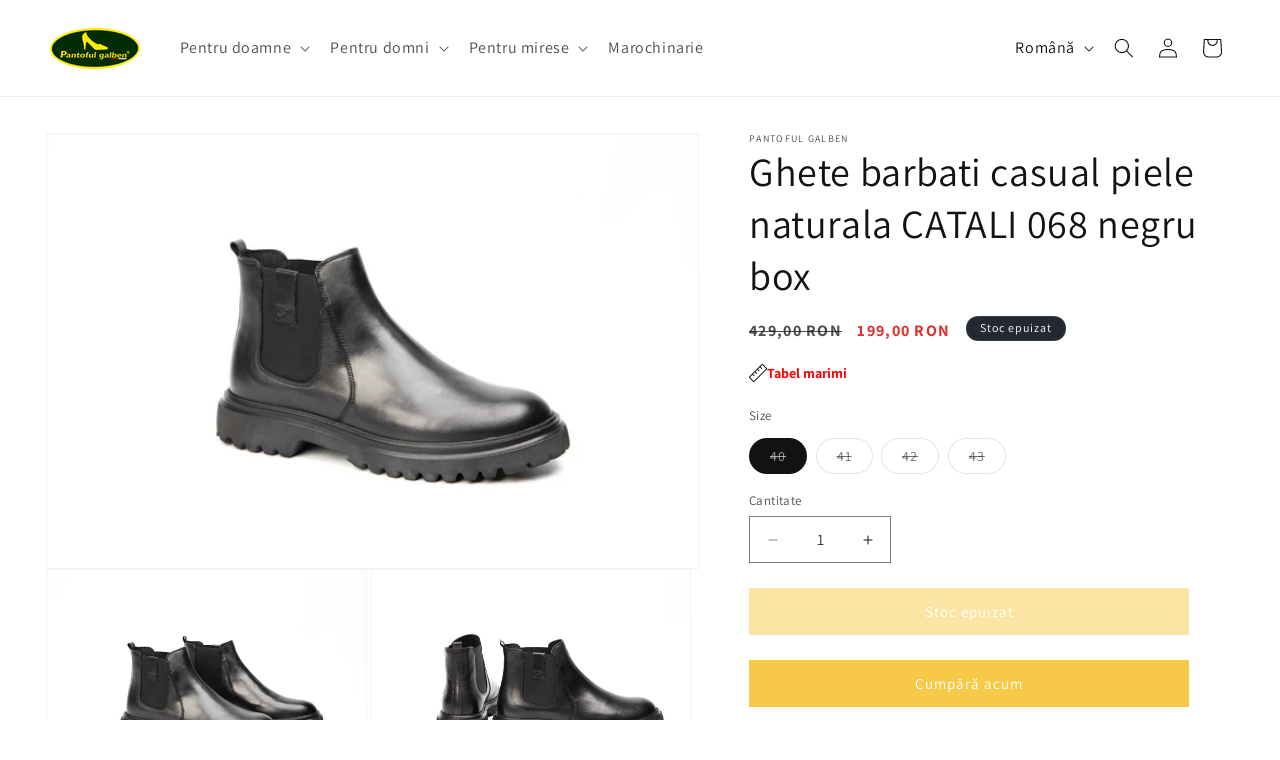

--- FILE ---
content_type: text/html; charset=utf-8
request_url: https://pantoful-galben.com/products/ghete-barbati-elegante-piele-naturala-068-negru-box
body_size: 33897
content:
 
       
      
          
      <!-- using block list: off -->
      <!-- current request path:/products/ghete-barbati-elegante-piele-naturala-068-negru-box -->
      <!-- shop lock exceptions:none -->
      <!--restricting page: true -->
      <!--shop locking: off -->
      
      
      
       
        
      

      
      

    
     
    
        
      <!doctype html>
<html class="js" lang="ro">
  <head>
    <meta charset="utf-8">
    <meta http-equiv="X-UA-Compatible" content="IE=edge">
    <meta name="viewport" content="width=device-width,initial-scale=1">
    <meta name="theme-color" content="">
    <link rel="canonical" href="https://pantoful-galben.com/products/ghete-barbati-elegante-piele-naturala-068-negru-box"><link rel="icon" type="image/png" href="//pantoful-galben.com/cdn/shop/files/Logo_Pantoful_Galben_-_Oval_2022-_transparent.png?crop=center&height=32&v=1652132515&width=32"><link rel="preconnect" href="https://fonts.shopifycdn.com" crossorigin><title>
      Ghete barbati casual piele naturala CATALI 068 negru box
 &ndash; Pantoful Galben</title>

    
      <meta name="description" content="Ghete CATALI de barbati casual din piele naturala fara siret cu talpa usoara si are la interior o blanita fina foarte placuta la purtare. Greutatea unui singur pantof este de 350 grame. -piele naturala. -talpa groasa de 3 cm.  -varf rotund.">
    

    

<meta property="og:site_name" content="Pantoful Galben">
<meta property="og:url" content="https://pantoful-galben.com/products/ghete-barbati-elegante-piele-naturala-068-negru-box">
<meta property="og:title" content="Ghete barbati casual piele naturala CATALI 068 negru box">
<meta property="og:type" content="product">
<meta property="og:description" content="Ghete CATALI de barbati casual din piele naturala fara siret cu talpa usoara si are la interior o blanita fina foarte placuta la purtare. Greutatea unui singur pantof este de 350 grame. -piele naturala. -talpa groasa de 3 cm.  -varf rotund."><meta property="og:image" content="http://pantoful-galben.com/cdn/shop/files/3-1_92863190-7885-4ec1-a045-4cc2a16f63f0.jpg?v=1701781101">
  <meta property="og:image:secure_url" content="https://pantoful-galben.com/cdn/shop/files/3-1_92863190-7885-4ec1-a045-4cc2a16f63f0.jpg?v=1701781101">
  <meta property="og:image:width" content="1800">
  <meta property="og:image:height" content="1200"><meta property="og:price:amount" content="199,00">
  <meta property="og:price:currency" content="RON"><meta name="twitter:card" content="summary_large_image">
<meta name="twitter:title" content="Ghete barbati casual piele naturala CATALI 068 negru box">
<meta name="twitter:description" content="Ghete CATALI de barbati casual din piele naturala fara siret cu talpa usoara si are la interior o blanita fina foarte placuta la purtare. Greutatea unui singur pantof este de 350 grame. -piele naturala. -talpa groasa de 3 cm.  -varf rotund.">


    <script src="//pantoful-galben.com/cdn/shop/t/17/assets/constants.js?v=132983761750457495441756760495" defer="defer"></script>
    <script src="//pantoful-galben.com/cdn/shop/t/17/assets/pubsub.js?v=25310214064522200911756760496" defer="defer"></script>
    <script src="//pantoful-galben.com/cdn/shop/t/17/assets/global.js?v=7301445359237545521756760495" defer="defer"></script>
    <script src="//pantoful-galben.com/cdn/shop/t/17/assets/details-disclosure.js?v=13653116266235556501756760495" defer="defer"></script>
    <script src="//pantoful-galben.com/cdn/shop/t/17/assets/details-modal.js?v=25581673532751508451756760495" defer="defer"></script>
    <script src="//pantoful-galben.com/cdn/shop/t/17/assets/search-form.js?v=133129549252120666541756760496" defer="defer"></script><script src="//pantoful-galben.com/cdn/shop/t/17/assets/animations.js?v=88693664871331136111756760494" defer="defer"></script><script>window.performance && window.performance.mark && window.performance.mark('shopify.content_for_header.start');</script><meta name="google-site-verification" content="xKTaLnYe6qYB3rkJgFvN00qf_5sHkRHvCBYxAajF-4E">
<meta id="shopify-digital-wallet" name="shopify-digital-wallet" content="/50613682340/digital_wallets/dialog">
<meta name="shopify-checkout-api-token" content="cc964bf0ab0a0cab4fd2c677b7ce306e">
<link rel="alternate" hreflang="x-default" href="https://pantoful-galben.com/products/ghete-barbati-elegante-piele-naturala-068-negru-box">
<link rel="alternate" hreflang="ro" href="https://pantoful-galben.com/products/ghete-barbati-elegante-piele-naturala-068-negru-box">
<link rel="alternate" hreflang="en" href="https://pantoful-galben.com/en/products/ghete-barbati-elegante-piele-naturala-068-negru-box">
<link rel="alternate" type="application/json+oembed" href="https://pantoful-galben.com/products/ghete-barbati-elegante-piele-naturala-068-negru-box.oembed">
<script async="async" src="/checkouts/internal/preloads.js?locale=ro-RO"></script>
<link rel="preconnect" href="https://shop.app" crossorigin="anonymous">
<script async="async" src="https://shop.app/checkouts/internal/preloads.js?locale=ro-RO&shop_id=50613682340" crossorigin="anonymous"></script>
<script id="apple-pay-shop-capabilities" type="application/json">{"shopId":50613682340,"countryCode":"RO","currencyCode":"RON","merchantCapabilities":["supports3DS"],"merchantId":"gid:\/\/shopify\/Shop\/50613682340","merchantName":"Pantoful Galben","requiredBillingContactFields":["postalAddress","email","phone"],"requiredShippingContactFields":["postalAddress","email","phone"],"shippingType":"shipping","supportedNetworks":["visa","maestro","masterCard","amex"],"total":{"type":"pending","label":"Pantoful Galben","amount":"1.00"},"shopifyPaymentsEnabled":true,"supportsSubscriptions":true}</script>
<script id="shopify-features" type="application/json">{"accessToken":"cc964bf0ab0a0cab4fd2c677b7ce306e","betas":["rich-media-storefront-analytics"],"domain":"pantoful-galben.com","predictiveSearch":true,"shopId":50613682340,"locale":"ro"}</script>
<script>var Shopify = Shopify || {};
Shopify.shop = "panfoful-galben.myshopify.com";
Shopify.locale = "ro";
Shopify.currency = {"active":"RON","rate":"1.0"};
Shopify.country = "RO";
Shopify.theme = {"name":"Dawn","id":187627503965,"schema_name":"Dawn","schema_version":"15.4.0","theme_store_id":887,"role":"main"};
Shopify.theme.handle = "null";
Shopify.theme.style = {"id":null,"handle":null};
Shopify.cdnHost = "pantoful-galben.com/cdn";
Shopify.routes = Shopify.routes || {};
Shopify.routes.root = "/";</script>
<script type="module">!function(o){(o.Shopify=o.Shopify||{}).modules=!0}(window);</script>
<script>!function(o){function n(){var o=[];function n(){o.push(Array.prototype.slice.apply(arguments))}return n.q=o,n}var t=o.Shopify=o.Shopify||{};t.loadFeatures=n(),t.autoloadFeatures=n()}(window);</script>
<script>
  window.ShopifyPay = window.ShopifyPay || {};
  window.ShopifyPay.apiHost = "shop.app\/pay";
  window.ShopifyPay.redirectState = null;
</script>
<script id="shop-js-analytics" type="application/json">{"pageType":"product"}</script>
<script defer="defer" async type="module" src="//pantoful-galben.com/cdn/shopifycloud/shop-js/modules/v2/client.init-shop-cart-sync_WVOgQShq.en.esm.js"></script>
<script defer="defer" async type="module" src="//pantoful-galben.com/cdn/shopifycloud/shop-js/modules/v2/chunk.common_C_13GLB1.esm.js"></script>
<script defer="defer" async type="module" src="//pantoful-galben.com/cdn/shopifycloud/shop-js/modules/v2/chunk.modal_CLfMGd0m.esm.js"></script>
<script type="module">
  await import("//pantoful-galben.com/cdn/shopifycloud/shop-js/modules/v2/client.init-shop-cart-sync_WVOgQShq.en.esm.js");
await import("//pantoful-galben.com/cdn/shopifycloud/shop-js/modules/v2/chunk.common_C_13GLB1.esm.js");
await import("//pantoful-galben.com/cdn/shopifycloud/shop-js/modules/v2/chunk.modal_CLfMGd0m.esm.js");

  window.Shopify.SignInWithShop?.initShopCartSync?.({"fedCMEnabled":true,"windoidEnabled":true});

</script>
<script>
  window.Shopify = window.Shopify || {};
  if (!window.Shopify.featureAssets) window.Shopify.featureAssets = {};
  window.Shopify.featureAssets['shop-js'] = {"shop-cart-sync":["modules/v2/client.shop-cart-sync_DuR37GeY.en.esm.js","modules/v2/chunk.common_C_13GLB1.esm.js","modules/v2/chunk.modal_CLfMGd0m.esm.js"],"init-fed-cm":["modules/v2/client.init-fed-cm_BucUoe6W.en.esm.js","modules/v2/chunk.common_C_13GLB1.esm.js","modules/v2/chunk.modal_CLfMGd0m.esm.js"],"shop-toast-manager":["modules/v2/client.shop-toast-manager_B0JfrpKj.en.esm.js","modules/v2/chunk.common_C_13GLB1.esm.js","modules/v2/chunk.modal_CLfMGd0m.esm.js"],"init-shop-cart-sync":["modules/v2/client.init-shop-cart-sync_WVOgQShq.en.esm.js","modules/v2/chunk.common_C_13GLB1.esm.js","modules/v2/chunk.modal_CLfMGd0m.esm.js"],"shop-button":["modules/v2/client.shop-button_B_U3bv27.en.esm.js","modules/v2/chunk.common_C_13GLB1.esm.js","modules/v2/chunk.modal_CLfMGd0m.esm.js"],"init-windoid":["modules/v2/client.init-windoid_DuP9q_di.en.esm.js","modules/v2/chunk.common_C_13GLB1.esm.js","modules/v2/chunk.modal_CLfMGd0m.esm.js"],"shop-cash-offers":["modules/v2/client.shop-cash-offers_BmULhtno.en.esm.js","modules/v2/chunk.common_C_13GLB1.esm.js","modules/v2/chunk.modal_CLfMGd0m.esm.js"],"pay-button":["modules/v2/client.pay-button_CrPSEbOK.en.esm.js","modules/v2/chunk.common_C_13GLB1.esm.js","modules/v2/chunk.modal_CLfMGd0m.esm.js"],"init-customer-accounts":["modules/v2/client.init-customer-accounts_jNk9cPYQ.en.esm.js","modules/v2/client.shop-login-button_DJ5ldayH.en.esm.js","modules/v2/chunk.common_C_13GLB1.esm.js","modules/v2/chunk.modal_CLfMGd0m.esm.js"],"avatar":["modules/v2/client.avatar_BTnouDA3.en.esm.js"],"checkout-modal":["modules/v2/client.checkout-modal_pBPyh9w8.en.esm.js","modules/v2/chunk.common_C_13GLB1.esm.js","modules/v2/chunk.modal_CLfMGd0m.esm.js"],"init-shop-for-new-customer-accounts":["modules/v2/client.init-shop-for-new-customer-accounts_BUoCy7a5.en.esm.js","modules/v2/client.shop-login-button_DJ5ldayH.en.esm.js","modules/v2/chunk.common_C_13GLB1.esm.js","modules/v2/chunk.modal_CLfMGd0m.esm.js"],"init-customer-accounts-sign-up":["modules/v2/client.init-customer-accounts-sign-up_CnczCz9H.en.esm.js","modules/v2/client.shop-login-button_DJ5ldayH.en.esm.js","modules/v2/chunk.common_C_13GLB1.esm.js","modules/v2/chunk.modal_CLfMGd0m.esm.js"],"init-shop-email-lookup-coordinator":["modules/v2/client.init-shop-email-lookup-coordinator_CzjY5t9o.en.esm.js","modules/v2/chunk.common_C_13GLB1.esm.js","modules/v2/chunk.modal_CLfMGd0m.esm.js"],"shop-follow-button":["modules/v2/client.shop-follow-button_CsYC63q7.en.esm.js","modules/v2/chunk.common_C_13GLB1.esm.js","modules/v2/chunk.modal_CLfMGd0m.esm.js"],"shop-login-button":["modules/v2/client.shop-login-button_DJ5ldayH.en.esm.js","modules/v2/chunk.common_C_13GLB1.esm.js","modules/v2/chunk.modal_CLfMGd0m.esm.js"],"shop-login":["modules/v2/client.shop-login_B9ccPdmx.en.esm.js","modules/v2/chunk.common_C_13GLB1.esm.js","modules/v2/chunk.modal_CLfMGd0m.esm.js"],"lead-capture":["modules/v2/client.lead-capture_D0K_KgYb.en.esm.js","modules/v2/chunk.common_C_13GLB1.esm.js","modules/v2/chunk.modal_CLfMGd0m.esm.js"],"payment-terms":["modules/v2/client.payment-terms_BWmiNN46.en.esm.js","modules/v2/chunk.common_C_13GLB1.esm.js","modules/v2/chunk.modal_CLfMGd0m.esm.js"]};
</script>
<script>(function() {
  var isLoaded = false;
  function asyncLoad() {
    if (isLoaded) return;
    isLoaded = true;
    var urls = ["https:\/\/similarity.styleade.com\/static\/store-product.js?shop=panfoful-galben.myshopify.com","https:\/\/cdn.one.store\/javascript\/dist\/1.0\/jcr-widget.js?account_id=shopify:panfoful-galben.myshopify.com\u0026shop=panfoful-galben.myshopify.com","https:\/\/searchanise-ef84.kxcdn.com\/widgets\/shopify\/init.js?a=4b9m9X6p7O\u0026shop=panfoful-galben.myshopify.com"];
    for (var i = 0; i < urls.length; i++) {
      var s = document.createElement('script');
      s.type = 'text/javascript';
      s.async = true;
      s.src = urls[i];
      var x = document.getElementsByTagName('script')[0];
      x.parentNode.insertBefore(s, x);
    }
  };
  if(window.attachEvent) {
    window.attachEvent('onload', asyncLoad);
  } else {
    window.addEventListener('load', asyncLoad, false);
  }
})();</script>
<script id="__st">var __st={"a":50613682340,"offset":7200,"reqid":"24debe70-e7c0-4273-ae9c-9294adb0c232-1769627787","pageurl":"pantoful-galben.com\/products\/ghete-barbati-elegante-piele-naturala-068-negru-box","u":"ce5022ea8474","p":"product","rtyp":"product","rid":8796927525213};</script>
<script>window.ShopifyPaypalV4VisibilityTracking = true;</script>
<script id="captcha-bootstrap">!function(){'use strict';const t='contact',e='account',n='new_comment',o=[[t,t],['blogs',n],['comments',n],[t,'customer']],c=[[e,'customer_login'],[e,'guest_login'],[e,'recover_customer_password'],[e,'create_customer']],r=t=>t.map((([t,e])=>`form[action*='/${t}']:not([data-nocaptcha='true']) input[name='form_type'][value='${e}']`)).join(','),a=t=>()=>t?[...document.querySelectorAll(t)].map((t=>t.form)):[];function s(){const t=[...o],e=r(t);return a(e)}const i='password',u='form_key',d=['recaptcha-v3-token','g-recaptcha-response','h-captcha-response',i],f=()=>{try{return window.sessionStorage}catch{return}},m='__shopify_v',_=t=>t.elements[u];function p(t,e,n=!1){try{const o=window.sessionStorage,c=JSON.parse(o.getItem(e)),{data:r}=function(t){const{data:e,action:n}=t;return t[m]||n?{data:e,action:n}:{data:t,action:n}}(c);for(const[e,n]of Object.entries(r))t.elements[e]&&(t.elements[e].value=n);n&&o.removeItem(e)}catch(o){console.error('form repopulation failed',{error:o})}}const l='form_type',E='cptcha';function T(t){t.dataset[E]=!0}const w=window,h=w.document,L='Shopify',v='ce_forms',y='captcha';let A=!1;((t,e)=>{const n=(g='f06e6c50-85a8-45c8-87d0-21a2b65856fe',I='https://cdn.shopify.com/shopifycloud/storefront-forms-hcaptcha/ce_storefront_forms_captcha_hcaptcha.v1.5.2.iife.js',D={infoText:'Protejat prin hCaptcha',privacyText:'Confidențialitate',termsText:'Condiții'},(t,e,n)=>{const o=w[L][v],c=o.bindForm;if(c)return c(t,g,e,D).then(n);var r;o.q.push([[t,g,e,D],n]),r=I,A||(h.body.append(Object.assign(h.createElement('script'),{id:'captcha-provider',async:!0,src:r})),A=!0)});var g,I,D;w[L]=w[L]||{},w[L][v]=w[L][v]||{},w[L][v].q=[],w[L][y]=w[L][y]||{},w[L][y].protect=function(t,e){n(t,void 0,e),T(t)},Object.freeze(w[L][y]),function(t,e,n,w,h,L){const[v,y,A,g]=function(t,e,n){const i=e?o:[],u=t?c:[],d=[...i,...u],f=r(d),m=r(i),_=r(d.filter((([t,e])=>n.includes(e))));return[a(f),a(m),a(_),s()]}(w,h,L),I=t=>{const e=t.target;return e instanceof HTMLFormElement?e:e&&e.form},D=t=>v().includes(t);t.addEventListener('submit',(t=>{const e=I(t);if(!e)return;const n=D(e)&&!e.dataset.hcaptchaBound&&!e.dataset.recaptchaBound,o=_(e),c=g().includes(e)&&(!o||!o.value);(n||c)&&t.preventDefault(),c&&!n&&(function(t){try{if(!f())return;!function(t){const e=f();if(!e)return;const n=_(t);if(!n)return;const o=n.value;o&&e.removeItem(o)}(t);const e=Array.from(Array(32),(()=>Math.random().toString(36)[2])).join('');!function(t,e){_(t)||t.append(Object.assign(document.createElement('input'),{type:'hidden',name:u})),t.elements[u].value=e}(t,e),function(t,e){const n=f();if(!n)return;const o=[...t.querySelectorAll(`input[type='${i}']`)].map((({name:t})=>t)),c=[...d,...o],r={};for(const[a,s]of new FormData(t).entries())c.includes(a)||(r[a]=s);n.setItem(e,JSON.stringify({[m]:1,action:t.action,data:r}))}(t,e)}catch(e){console.error('failed to persist form',e)}}(e),e.submit())}));const S=(t,e)=>{t&&!t.dataset[E]&&(n(t,e.some((e=>e===t))),T(t))};for(const o of['focusin','change'])t.addEventListener(o,(t=>{const e=I(t);D(e)&&S(e,y())}));const B=e.get('form_key'),M=e.get(l),P=B&&M;t.addEventListener('DOMContentLoaded',(()=>{const t=y();if(P)for(const e of t)e.elements[l].value===M&&p(e,B);[...new Set([...A(),...v().filter((t=>'true'===t.dataset.shopifyCaptcha))])].forEach((e=>S(e,t)))}))}(h,new URLSearchParams(w.location.search),n,t,e,['guest_login'])})(!0,!0)}();</script>
<script integrity="sha256-4kQ18oKyAcykRKYeNunJcIwy7WH5gtpwJnB7kiuLZ1E=" data-source-attribution="shopify.loadfeatures" defer="defer" src="//pantoful-galben.com/cdn/shopifycloud/storefront/assets/storefront/load_feature-a0a9edcb.js" crossorigin="anonymous"></script>
<script crossorigin="anonymous" defer="defer" src="//pantoful-galben.com/cdn/shopifycloud/storefront/assets/shopify_pay/storefront-65b4c6d7.js?v=20250812"></script>
<script data-source-attribution="shopify.dynamic_checkout.dynamic.init">var Shopify=Shopify||{};Shopify.PaymentButton=Shopify.PaymentButton||{isStorefrontPortableWallets:!0,init:function(){window.Shopify.PaymentButton.init=function(){};var t=document.createElement("script");t.src="https://pantoful-galben.com/cdn/shopifycloud/portable-wallets/latest/portable-wallets.ro.js",t.type="module",document.head.appendChild(t)}};
</script>
<script data-source-attribution="shopify.dynamic_checkout.buyer_consent">
  function portableWalletsHideBuyerConsent(e){var t=document.getElementById("shopify-buyer-consent"),n=document.getElementById("shopify-subscription-policy-button");t&&n&&(t.classList.add("hidden"),t.setAttribute("aria-hidden","true"),n.removeEventListener("click",e))}function portableWalletsShowBuyerConsent(e){var t=document.getElementById("shopify-buyer-consent"),n=document.getElementById("shopify-subscription-policy-button");t&&n&&(t.classList.remove("hidden"),t.removeAttribute("aria-hidden"),n.addEventListener("click",e))}window.Shopify?.PaymentButton&&(window.Shopify.PaymentButton.hideBuyerConsent=portableWalletsHideBuyerConsent,window.Shopify.PaymentButton.showBuyerConsent=portableWalletsShowBuyerConsent);
</script>
<script data-source-attribution="shopify.dynamic_checkout.cart.bootstrap">document.addEventListener("DOMContentLoaded",(function(){function t(){return document.querySelector("shopify-accelerated-checkout-cart, shopify-accelerated-checkout")}if(t())Shopify.PaymentButton.init();else{new MutationObserver((function(e,n){t()&&(Shopify.PaymentButton.init(),n.disconnect())})).observe(document.body,{childList:!0,subtree:!0})}}));
</script>
<script id='scb4127' type='text/javascript' async='' src='https://pantoful-galben.com/cdn/shopifycloud/privacy-banner/storefront-banner.js'></script><link id="shopify-accelerated-checkout-styles" rel="stylesheet" media="screen" href="https://pantoful-galben.com/cdn/shopifycloud/portable-wallets/latest/accelerated-checkout-backwards-compat.css" crossorigin="anonymous">
<style id="shopify-accelerated-checkout-cart">
        #shopify-buyer-consent {
  margin-top: 1em;
  display: inline-block;
  width: 100%;
}

#shopify-buyer-consent.hidden {
  display: none;
}

#shopify-subscription-policy-button {
  background: none;
  border: none;
  padding: 0;
  text-decoration: underline;
  font-size: inherit;
  cursor: pointer;
}

#shopify-subscription-policy-button::before {
  box-shadow: none;
}

      </style>
<script id="sections-script" data-sections="header" defer="defer" src="//pantoful-galben.com/cdn/shop/t/17/compiled_assets/scripts.js?v=8016"></script>
<script>window.performance && window.performance.mark && window.performance.mark('shopify.content_for_header.end');</script>


    <style data-shopify>
      @font-face {
  font-family: Assistant;
  font-weight: 400;
  font-style: normal;
  font-display: swap;
  src: url("//pantoful-galben.com/cdn/fonts/assistant/assistant_n4.9120912a469cad1cc292572851508ca49d12e768.woff2") format("woff2"),
       url("//pantoful-galben.com/cdn/fonts/assistant/assistant_n4.6e9875ce64e0fefcd3f4446b7ec9036b3ddd2985.woff") format("woff");
}

      @font-face {
  font-family: Assistant;
  font-weight: 700;
  font-style: normal;
  font-display: swap;
  src: url("//pantoful-galben.com/cdn/fonts/assistant/assistant_n7.bf44452348ec8b8efa3aa3068825305886b1c83c.woff2") format("woff2"),
       url("//pantoful-galben.com/cdn/fonts/assistant/assistant_n7.0c887fee83f6b3bda822f1150b912c72da0f7b64.woff") format("woff");
}

      
      
      @font-face {
  font-family: Assistant;
  font-weight: 400;
  font-style: normal;
  font-display: swap;
  src: url("//pantoful-galben.com/cdn/fonts/assistant/assistant_n4.9120912a469cad1cc292572851508ca49d12e768.woff2") format("woff2"),
       url("//pantoful-galben.com/cdn/fonts/assistant/assistant_n4.6e9875ce64e0fefcd3f4446b7ec9036b3ddd2985.woff") format("woff");
}


      
        :root,
        .color-scheme-1 {
          --color-background: 255,255,255;
        
          --gradient-background: #ffffff;
        

        

        --color-foreground: 18,18,18;
        --color-background-contrast: 191,191,191;
        --color-shadow: 18,18,18;
        --color-button: 18,18,18;
        --color-button-text: 255,255,255;
        --color-secondary-button: 255,255,255;
        --color-secondary-button-text: 18,18,18;
        --color-link: 18,18,18;
        --color-badge-foreground: 18,18,18;
        --color-badge-background: 255,255,255;
        --color-badge-border: 18,18,18;
        --payment-terms-background-color: rgb(255 255 255);
      }
      
        
        .color-scheme-2 {
          --color-background: 243,243,243;
        
          --gradient-background: #f3f3f3;
        

        

        --color-foreground: 18,18,18;
        --color-background-contrast: 179,179,179;
        --color-shadow: 18,18,18;
        --color-button: 18,18,18;
        --color-button-text: 243,243,243;
        --color-secondary-button: 243,243,243;
        --color-secondary-button-text: 18,18,18;
        --color-link: 18,18,18;
        --color-badge-foreground: 18,18,18;
        --color-badge-background: 243,243,243;
        --color-badge-border: 18,18,18;
        --payment-terms-background-color: rgb(243 243 243);
      }
      
        
        .color-scheme-3 {
          --color-background: 36,40,51;
        
          --gradient-background: #242833;
        

        

        --color-foreground: 255,255,255;
        --color-background-contrast: 47,52,66;
        --color-shadow: 18,18,18;
        --color-button: 255,255,255;
        --color-button-text: 0,0,0;
        --color-secondary-button: 36,40,51;
        --color-secondary-button-text: 255,255,255;
        --color-link: 255,255,255;
        --color-badge-foreground: 255,255,255;
        --color-badge-background: 36,40,51;
        --color-badge-border: 255,255,255;
        --payment-terms-background-color: rgb(36 40 51);
      }
      
        
        .color-scheme-4 {
          --color-background: 18,18,18;
        
          --gradient-background: #121212;
        

        

        --color-foreground: 255,255,255;
        --color-background-contrast: 146,146,146;
        --color-shadow: 18,18,18;
        --color-button: 255,255,255;
        --color-button-text: 18,18,18;
        --color-secondary-button: 18,18,18;
        --color-secondary-button-text: 255,255,255;
        --color-link: 255,255,255;
        --color-badge-foreground: 255,255,255;
        --color-badge-background: 18,18,18;
        --color-badge-border: 255,255,255;
        --payment-terms-background-color: rgb(18 18 18);
      }
      
        
        .color-scheme-5 {
          --color-background: 255,255,255;
        
          --gradient-background: #ffffff;
        

        

        --color-foreground: 18,18,18;
        --color-background-contrast: 191,191,191;
        --color-shadow: 247,201,72;
        --color-button: 247,201,72;
        --color-button-text: 255,255,255;
        --color-secondary-button: 255,255,255;
        --color-secondary-button-text: 247,201,72;
        --color-link: 247,201,72;
        --color-badge-foreground: 18,18,18;
        --color-badge-background: 255,255,255;
        --color-badge-border: 18,18,18;
        --payment-terms-background-color: rgb(255 255 255);
      }
      
        
        .color-scheme-f3234686-5e10-4320-afef-2c3e3a09187b {
          --color-background: 255,255,255;
        
          --gradient-background: #ffffff;
        

        

        --color-foreground: 18,18,18;
        --color-background-contrast: 191,191,191;
        --color-shadow: 18,18,18;
        --color-button: 18,18,18;
        --color-button-text: 255,255,255;
        --color-secondary-button: 255,255,255;
        --color-secondary-button-text: 18,18,18;
        --color-link: 18,18,18;
        --color-badge-foreground: 18,18,18;
        --color-badge-background: 255,255,255;
        --color-badge-border: 18,18,18;
        --payment-terms-background-color: rgb(255 255 255);
      }
      

      body, .color-scheme-1, .color-scheme-2, .color-scheme-3, .color-scheme-4, .color-scheme-5, .color-scheme-f3234686-5e10-4320-afef-2c3e3a09187b {
        color: rgba(var(--color-foreground), 0.75);
        background-color: rgb(var(--color-background));
      }

      :root {
        --font-body-family: Assistant, sans-serif;
        --font-body-style: normal;
        --font-body-weight: 400;
        --font-body-weight-bold: 700;

        --font-heading-family: Assistant, sans-serif;
        --font-heading-style: normal;
        --font-heading-weight: 400;

        --font-body-scale: 1.0;
        --font-heading-scale: 1.0;

        --media-padding: px;
        --media-border-opacity: 0.05;
        --media-border-width: 1px;
        --media-radius: 0px;
        --media-shadow-opacity: 0.0;
        --media-shadow-horizontal-offset: 0px;
        --media-shadow-vertical-offset: 4px;
        --media-shadow-blur-radius: 5px;
        --media-shadow-visible: 0;

        --page-width: 140rem;
        --page-width-margin: 0rem;

        --product-card-image-padding: 1.0rem;
        --product-card-corner-radius: 0.0rem;
        --product-card-text-alignment: left;
        --product-card-border-width: 0.0rem;
        --product-card-border-opacity: 0.1;
        --product-card-shadow-opacity: 0.0;
        --product-card-shadow-visible: 0;
        --product-card-shadow-horizontal-offset: 0.0rem;
        --product-card-shadow-vertical-offset: 0.4rem;
        --product-card-shadow-blur-radius: 0.5rem;

        --collection-card-image-padding: 0.0rem;
        --collection-card-corner-radius: 0.0rem;
        --collection-card-text-alignment: left;
        --collection-card-border-width: 0.0rem;
        --collection-card-border-opacity: 0.1;
        --collection-card-shadow-opacity: 0.0;
        --collection-card-shadow-visible: 0;
        --collection-card-shadow-horizontal-offset: 0.0rem;
        --collection-card-shadow-vertical-offset: 0.4rem;
        --collection-card-shadow-blur-radius: 0.5rem;

        --blog-card-image-padding: 0.0rem;
        --blog-card-corner-radius: 0.0rem;
        --blog-card-text-alignment: left;
        --blog-card-border-width: 0.0rem;
        --blog-card-border-opacity: 0.1;
        --blog-card-shadow-opacity: 0.0;
        --blog-card-shadow-visible: 0;
        --blog-card-shadow-horizontal-offset: 0.0rem;
        --blog-card-shadow-vertical-offset: 0.4rem;
        --blog-card-shadow-blur-radius: 0.5rem;

        --badge-corner-radius: 4.0rem;

        --popup-border-width: 1px;
        --popup-border-opacity: 0.1;
        --popup-corner-radius: 0px;
        --popup-shadow-opacity: 0.05;
        --popup-shadow-horizontal-offset: 0px;
        --popup-shadow-vertical-offset: 4px;
        --popup-shadow-blur-radius: 5px;

        --drawer-border-width: 1px;
        --drawer-border-opacity: 0.1;
        --drawer-shadow-opacity: 0.0;
        --drawer-shadow-horizontal-offset: 0px;
        --drawer-shadow-vertical-offset: 4px;
        --drawer-shadow-blur-radius: 5px;

        --spacing-sections-desktop: 0px;
        --spacing-sections-mobile: 0px;

        --grid-desktop-vertical-spacing: 8px;
        --grid-desktop-horizontal-spacing: 8px;
        --grid-mobile-vertical-spacing: 4px;
        --grid-mobile-horizontal-spacing: 4px;

        --text-boxes-border-opacity: 0.1;
        --text-boxes-border-width: 0px;
        --text-boxes-radius: 0px;
        --text-boxes-shadow-opacity: 0.0;
        --text-boxes-shadow-visible: 0;
        --text-boxes-shadow-horizontal-offset: 0px;
        --text-boxes-shadow-vertical-offset: 4px;
        --text-boxes-shadow-blur-radius: 5px;

        --buttons-radius: 0px;
        --buttons-radius-outset: 0px;
        --buttons-border-width: 1px;
        --buttons-border-opacity: 1.0;
        --buttons-shadow-opacity: 0.0;
        --buttons-shadow-visible: 0;
        --buttons-shadow-horizontal-offset: 0px;
        --buttons-shadow-vertical-offset: 4px;
        --buttons-shadow-blur-radius: 5px;
        --buttons-border-offset: 0px;

        --inputs-radius: 0px;
        --inputs-border-width: 1px;
        --inputs-border-opacity: 0.55;
        --inputs-shadow-opacity: 0.0;
        --inputs-shadow-horizontal-offset: 0px;
        --inputs-margin-offset: 0px;
        --inputs-shadow-vertical-offset: 4px;
        --inputs-shadow-blur-radius: 5px;
        --inputs-radius-outset: 0px;

        --variant-pills-radius: 40px;
        --variant-pills-border-width: 1px;
        --variant-pills-border-opacity: 0.55;
        --variant-pills-shadow-opacity: 0.0;
        --variant-pills-shadow-horizontal-offset: 0px;
        --variant-pills-shadow-vertical-offset: 4px;
        --variant-pills-shadow-blur-radius: 5px;
      }

      *,
      *::before,
      *::after {
        box-sizing: inherit;
      }

      html {
        box-sizing: border-box;
        font-size: calc(var(--font-body-scale) * 62.5%);
        height: 100%;
      }

      body {
        display: grid;
        grid-template-rows: auto auto 1fr auto;
        grid-template-columns: 100%;
        min-height: 100%;
        margin: 0;
        font-size: 1.5rem;
        letter-spacing: 0.06rem;
        line-height: calc(1 + 0.8 / var(--font-body-scale));
        font-family: var(--font-body-family);
        font-style: var(--font-body-style);
        font-weight: var(--font-body-weight);
      }

      @media screen and (min-width: 750px) {
        body {
          font-size: 1.6rem;
        }
      }
    </style>

    <link href="//pantoful-galben.com/cdn/shop/t/17/assets/base.css?v=159841507637079171801756760494" rel="stylesheet" type="text/css" media="all" />
    <link rel="stylesheet" href="//pantoful-galben.com/cdn/shop/t/17/assets/component-cart-items.css?v=13033300910818915211756760494" media="print" onload="this.media='all'">
      <link rel="preload" as="font" href="//pantoful-galben.com/cdn/fonts/assistant/assistant_n4.9120912a469cad1cc292572851508ca49d12e768.woff2" type="font/woff2" crossorigin>
      

      <link rel="preload" as="font" href="//pantoful-galben.com/cdn/fonts/assistant/assistant_n4.9120912a469cad1cc292572851508ca49d12e768.woff2" type="font/woff2" crossorigin>
      
<link href="//pantoful-galben.com/cdn/shop/t/17/assets/component-localization-form.css?v=170315343355214948141756760495" rel="stylesheet" type="text/css" media="all" />
      <script src="//pantoful-galben.com/cdn/shop/t/17/assets/localization-form.js?v=144176611646395275351756760496" defer="defer"></script><link
        rel="stylesheet"
        href="//pantoful-galben.com/cdn/shop/t/17/assets/component-predictive-search.css?v=118923337488134913561756760495"
        media="print"
        onload="this.media='all'"
      ><script>
      if (Shopify.designMode) {
        document.documentElement.classList.add('shopify-design-mode');
      }
    </script>

  <link href="https://monorail-edge.shopifysvc.com" rel="dns-prefetch">
<script>(function(){if ("sendBeacon" in navigator && "performance" in window) {try {var session_token_from_headers = performance.getEntriesByType('navigation')[0].serverTiming.find(x => x.name == '_s').description;} catch {var session_token_from_headers = undefined;}var session_cookie_matches = document.cookie.match(/_shopify_s=([^;]*)/);var session_token_from_cookie = session_cookie_matches && session_cookie_matches.length === 2 ? session_cookie_matches[1] : "";var session_token = session_token_from_headers || session_token_from_cookie || "";function handle_abandonment_event(e) {var entries = performance.getEntries().filter(function(entry) {return /monorail-edge.shopifysvc.com/.test(entry.name);});if (!window.abandonment_tracked && entries.length === 0) {window.abandonment_tracked = true;var currentMs = Date.now();var navigation_start = performance.timing.navigationStart;var payload = {shop_id: 50613682340,url: window.location.href,navigation_start,duration: currentMs - navigation_start,session_token,page_type: "product"};window.navigator.sendBeacon("https://monorail-edge.shopifysvc.com/v1/produce", JSON.stringify({schema_id: "online_store_buyer_site_abandonment/1.1",payload: payload,metadata: {event_created_at_ms: currentMs,event_sent_at_ms: currentMs}}));}}window.addEventListener('pagehide', handle_abandonment_event);}}());</script>
<script id="web-pixels-manager-setup">(function e(e,d,r,n,o){if(void 0===o&&(o={}),!Boolean(null===(a=null===(i=window.Shopify)||void 0===i?void 0:i.analytics)||void 0===a?void 0:a.replayQueue)){var i,a;window.Shopify=window.Shopify||{};var t=window.Shopify;t.analytics=t.analytics||{};var s=t.analytics;s.replayQueue=[],s.publish=function(e,d,r){return s.replayQueue.push([e,d,r]),!0};try{self.performance.mark("wpm:start")}catch(e){}var l=function(){var e={modern:/Edge?\/(1{2}[4-9]|1[2-9]\d|[2-9]\d{2}|\d{4,})\.\d+(\.\d+|)|Firefox\/(1{2}[4-9]|1[2-9]\d|[2-9]\d{2}|\d{4,})\.\d+(\.\d+|)|Chrom(ium|e)\/(9{2}|\d{3,})\.\d+(\.\d+|)|(Maci|X1{2}).+ Version\/(15\.\d+|(1[6-9]|[2-9]\d|\d{3,})\.\d+)([,.]\d+|)( \(\w+\)|)( Mobile\/\w+|) Safari\/|Chrome.+OPR\/(9{2}|\d{3,})\.\d+\.\d+|(CPU[ +]OS|iPhone[ +]OS|CPU[ +]iPhone|CPU IPhone OS|CPU iPad OS)[ +]+(15[._]\d+|(1[6-9]|[2-9]\d|\d{3,})[._]\d+)([._]\d+|)|Android:?[ /-](13[3-9]|1[4-9]\d|[2-9]\d{2}|\d{4,})(\.\d+|)(\.\d+|)|Android.+Firefox\/(13[5-9]|1[4-9]\d|[2-9]\d{2}|\d{4,})\.\d+(\.\d+|)|Android.+Chrom(ium|e)\/(13[3-9]|1[4-9]\d|[2-9]\d{2}|\d{4,})\.\d+(\.\d+|)|SamsungBrowser\/([2-9]\d|\d{3,})\.\d+/,legacy:/Edge?\/(1[6-9]|[2-9]\d|\d{3,})\.\d+(\.\d+|)|Firefox\/(5[4-9]|[6-9]\d|\d{3,})\.\d+(\.\d+|)|Chrom(ium|e)\/(5[1-9]|[6-9]\d|\d{3,})\.\d+(\.\d+|)([\d.]+$|.*Safari\/(?![\d.]+ Edge\/[\d.]+$))|(Maci|X1{2}).+ Version\/(10\.\d+|(1[1-9]|[2-9]\d|\d{3,})\.\d+)([,.]\d+|)( \(\w+\)|)( Mobile\/\w+|) Safari\/|Chrome.+OPR\/(3[89]|[4-9]\d|\d{3,})\.\d+\.\d+|(CPU[ +]OS|iPhone[ +]OS|CPU[ +]iPhone|CPU IPhone OS|CPU iPad OS)[ +]+(10[._]\d+|(1[1-9]|[2-9]\d|\d{3,})[._]\d+)([._]\d+|)|Android:?[ /-](13[3-9]|1[4-9]\d|[2-9]\d{2}|\d{4,})(\.\d+|)(\.\d+|)|Mobile Safari.+OPR\/([89]\d|\d{3,})\.\d+\.\d+|Android.+Firefox\/(13[5-9]|1[4-9]\d|[2-9]\d{2}|\d{4,})\.\d+(\.\d+|)|Android.+Chrom(ium|e)\/(13[3-9]|1[4-9]\d|[2-9]\d{2}|\d{4,})\.\d+(\.\d+|)|Android.+(UC? ?Browser|UCWEB|U3)[ /]?(15\.([5-9]|\d{2,})|(1[6-9]|[2-9]\d|\d{3,})\.\d+)\.\d+|SamsungBrowser\/(5\.\d+|([6-9]|\d{2,})\.\d+)|Android.+MQ{2}Browser\/(14(\.(9|\d{2,})|)|(1[5-9]|[2-9]\d|\d{3,})(\.\d+|))(\.\d+|)|K[Aa][Ii]OS\/(3\.\d+|([4-9]|\d{2,})\.\d+)(\.\d+|)/},d=e.modern,r=e.legacy,n=navigator.userAgent;return n.match(d)?"modern":n.match(r)?"legacy":"unknown"}(),u="modern"===l?"modern":"legacy",c=(null!=n?n:{modern:"",legacy:""})[u],f=function(e){return[e.baseUrl,"/wpm","/b",e.hashVersion,"modern"===e.buildTarget?"m":"l",".js"].join("")}({baseUrl:d,hashVersion:r,buildTarget:u}),m=function(e){var d=e.version,r=e.bundleTarget,n=e.surface,o=e.pageUrl,i=e.monorailEndpoint;return{emit:function(e){var a=e.status,t=e.errorMsg,s=(new Date).getTime(),l=JSON.stringify({metadata:{event_sent_at_ms:s},events:[{schema_id:"web_pixels_manager_load/3.1",payload:{version:d,bundle_target:r,page_url:o,status:a,surface:n,error_msg:t},metadata:{event_created_at_ms:s}}]});if(!i)return console&&console.warn&&console.warn("[Web Pixels Manager] No Monorail endpoint provided, skipping logging."),!1;try{return self.navigator.sendBeacon.bind(self.navigator)(i,l)}catch(e){}var u=new XMLHttpRequest;try{return u.open("POST",i,!0),u.setRequestHeader("Content-Type","text/plain"),u.send(l),!0}catch(e){return console&&console.warn&&console.warn("[Web Pixels Manager] Got an unhandled error while logging to Monorail."),!1}}}}({version:r,bundleTarget:l,surface:e.surface,pageUrl:self.location.href,monorailEndpoint:e.monorailEndpoint});try{o.browserTarget=l,function(e){var d=e.src,r=e.async,n=void 0===r||r,o=e.onload,i=e.onerror,a=e.sri,t=e.scriptDataAttributes,s=void 0===t?{}:t,l=document.createElement("script"),u=document.querySelector("head"),c=document.querySelector("body");if(l.async=n,l.src=d,a&&(l.integrity=a,l.crossOrigin="anonymous"),s)for(var f in s)if(Object.prototype.hasOwnProperty.call(s,f))try{l.dataset[f]=s[f]}catch(e){}if(o&&l.addEventListener("load",o),i&&l.addEventListener("error",i),u)u.appendChild(l);else{if(!c)throw new Error("Did not find a head or body element to append the script");c.appendChild(l)}}({src:f,async:!0,onload:function(){if(!function(){var e,d;return Boolean(null===(d=null===(e=window.Shopify)||void 0===e?void 0:e.analytics)||void 0===d?void 0:d.initialized)}()){var d=window.webPixelsManager.init(e)||void 0;if(d){var r=window.Shopify.analytics;r.replayQueue.forEach((function(e){var r=e[0],n=e[1],o=e[2];d.publishCustomEvent(r,n,o)})),r.replayQueue=[],r.publish=d.publishCustomEvent,r.visitor=d.visitor,r.initialized=!0}}},onerror:function(){return m.emit({status:"failed",errorMsg:"".concat(f," has failed to load")})},sri:function(e){var d=/^sha384-[A-Za-z0-9+/=]+$/;return"string"==typeof e&&d.test(e)}(c)?c:"",scriptDataAttributes:o}),m.emit({status:"loading"})}catch(e){m.emit({status:"failed",errorMsg:(null==e?void 0:e.message)||"Unknown error"})}}})({shopId: 50613682340,storefrontBaseUrl: "https://pantoful-galben.com",extensionsBaseUrl: "https://extensions.shopifycdn.com/cdn/shopifycloud/web-pixels-manager",monorailEndpoint: "https://monorail-edge.shopifysvc.com/unstable/produce_batch",surface: "storefront-renderer",enabledBetaFlags: ["2dca8a86"],webPixelsConfigList: [{"id":"3185901917","configuration":"{\"pixelCode\":\"D3BS86RC77U0K6S2JCOG\"}","eventPayloadVersion":"v1","runtimeContext":"STRICT","scriptVersion":"22e92c2ad45662f435e4801458fb78cc","type":"APP","apiClientId":4383523,"privacyPurposes":["ANALYTICS","MARKETING","SALE_OF_DATA"],"dataSharingAdjustments":{"protectedCustomerApprovalScopes":["read_customer_address","read_customer_email","read_customer_name","read_customer_personal_data","read_customer_phone"]}},{"id":"2980643165","configuration":"{\"config\":\"{\\\"google_tag_ids\\\":[\\\"GT-NN664TC\\\",\\\"GT-NNS2D8FD\\\"],\\\"target_country\\\":\\\"RO\\\",\\\"gtag_events\\\":[{\\\"type\\\":\\\"begin_checkout\\\",\\\"action_label\\\":[\\\"G-ZS7WD0SE25\\\",\\\"AW-11042978993\\\/OGs2CIm2xJcbELH52ZEp\\\"]},{\\\"type\\\":\\\"search\\\",\\\"action_label\\\":[\\\"G-ZS7WD0SE25\\\",\\\"AW-11042978993\\\/eLY_CJW2xJcbELH52ZEp\\\"]},{\\\"type\\\":\\\"view_item\\\",\\\"action_label\\\":[\\\"G-ZS7WD0SE25\\\",\\\"AW-11042978993\\\/roxHCJK2xJcbELH52ZEp\\\",\\\"MC-YRD8300CRW\\\"]},{\\\"type\\\":\\\"purchase\\\",\\\"action_label\\\":[\\\"G-ZS7WD0SE25\\\",\\\"AW-11042978993\\\/89oSCIa2xJcbELH52ZEp\\\",\\\"MC-YRD8300CRW\\\"]},{\\\"type\\\":\\\"page_view\\\",\\\"action_label\\\":[\\\"G-ZS7WD0SE25\\\",\\\"AW-11042978993\\\/CRknCI-2xJcbELH52ZEp\\\",\\\"MC-YRD8300CRW\\\"]},{\\\"type\\\":\\\"add_payment_info\\\",\\\"action_label\\\":[\\\"G-ZS7WD0SE25\\\",\\\"AW-11042978993\\\/rNLzCJi2xJcbELH52ZEp\\\"]},{\\\"type\\\":\\\"add_to_cart\\\",\\\"action_label\\\":[\\\"G-ZS7WD0SE25\\\",\\\"AW-11042978993\\\/yD2VCIy2xJcbELH52ZEp\\\"]}],\\\"enable_monitoring_mode\\\":false}\"}","eventPayloadVersion":"v1","runtimeContext":"OPEN","scriptVersion":"b2a88bafab3e21179ed38636efcd8a93","type":"APP","apiClientId":1780363,"privacyPurposes":[],"dataSharingAdjustments":{"protectedCustomerApprovalScopes":["read_customer_address","read_customer_email","read_customer_name","read_customer_personal_data","read_customer_phone"]}},{"id":"371949917","configuration":"{\"pixel_id\":\"998976921048974\",\"pixel_type\":\"facebook_pixel\",\"metaapp_system_user_token\":\"-\"}","eventPayloadVersion":"v1","runtimeContext":"OPEN","scriptVersion":"ca16bc87fe92b6042fbaa3acc2fbdaa6","type":"APP","apiClientId":2329312,"privacyPurposes":["ANALYTICS","MARKETING","SALE_OF_DATA"],"dataSharingAdjustments":{"protectedCustomerApprovalScopes":["read_customer_address","read_customer_email","read_customer_name","read_customer_personal_data","read_customer_phone"]}},{"id":"82018653","configuration":"{\"apiKey\":\"4b9m9X6p7O\", \"host\":\"searchserverapi.com\"}","eventPayloadVersion":"v1","runtimeContext":"STRICT","scriptVersion":"5559ea45e47b67d15b30b79e7c6719da","type":"APP","apiClientId":578825,"privacyPurposes":["ANALYTICS"],"dataSharingAdjustments":{"protectedCustomerApprovalScopes":["read_customer_personal_data"]}},{"id":"186319197","eventPayloadVersion":"v1","runtimeContext":"LAX","scriptVersion":"1","type":"CUSTOM","privacyPurposes":["ANALYTICS"],"name":"Google Analytics tag (migrated)"},{"id":"shopify-app-pixel","configuration":"{}","eventPayloadVersion":"v1","runtimeContext":"STRICT","scriptVersion":"0450","apiClientId":"shopify-pixel","type":"APP","privacyPurposes":["ANALYTICS","MARKETING"]},{"id":"shopify-custom-pixel","eventPayloadVersion":"v1","runtimeContext":"LAX","scriptVersion":"0450","apiClientId":"shopify-pixel","type":"CUSTOM","privacyPurposes":["ANALYTICS","MARKETING"]}],isMerchantRequest: false,initData: {"shop":{"name":"Pantoful Galben","paymentSettings":{"currencyCode":"RON"},"myshopifyDomain":"panfoful-galben.myshopify.com","countryCode":"RO","storefrontUrl":"https:\/\/pantoful-galben.com"},"customer":null,"cart":null,"checkout":null,"productVariants":[{"price":{"amount":199.0,"currencyCode":"RON"},"product":{"title":"Ghete barbati casual piele naturala CATALI 068 negru box","vendor":"Pantoful Galben","id":"8796927525213","untranslatedTitle":"Ghete barbati casual piele naturala CATALI 068 negru box","url":"\/products\/ghete-barbati-elegante-piele-naturala-068-negru-box","type":"Ghete barbati casual"},"id":"50041259852125","image":{"src":"\/\/pantoful-galben.com\/cdn\/shop\/files\/3-1_92863190-7885-4ec1-a045-4cc2a16f63f0.jpg?v=1701781101"},"sku":"GB-CATALI-068-N-BOX","title":"40","untranslatedTitle":"40"},{"price":{"amount":199.0,"currencyCode":"RON"},"product":{"title":"Ghete barbati casual piele naturala CATALI 068 negru box","vendor":"Pantoful Galben","id":"8796927525213","untranslatedTitle":"Ghete barbati casual piele naturala CATALI 068 negru box","url":"\/products\/ghete-barbati-elegante-piele-naturala-068-negru-box","type":"Ghete barbati casual"},"id":"50041259884893","image":{"src":"\/\/pantoful-galben.com\/cdn\/shop\/files\/3-1_92863190-7885-4ec1-a045-4cc2a16f63f0.jpg?v=1701781101"},"sku":"GB-CATALI-068-N-BOX-2","title":"41","untranslatedTitle":"41"},{"price":{"amount":199.0,"currencyCode":"RON"},"product":{"title":"Ghete barbati casual piele naturala CATALI 068 negru box","vendor":"Pantoful Galben","id":"8796927525213","untranslatedTitle":"Ghete barbati casual piele naturala CATALI 068 negru box","url":"\/products\/ghete-barbati-elegante-piele-naturala-068-negru-box","type":"Ghete barbati casual"},"id":"50041259917661","image":{"src":"\/\/pantoful-galben.com\/cdn\/shop\/files\/3-1_92863190-7885-4ec1-a045-4cc2a16f63f0.jpg?v=1701781101"},"sku":"GB-CATALI-068-N-BOX-3","title":"42","untranslatedTitle":"42"},{"price":{"amount":199.0,"currencyCode":"RON"},"product":{"title":"Ghete barbati casual piele naturala CATALI 068 negru box","vendor":"Pantoful Galben","id":"8796927525213","untranslatedTitle":"Ghete barbati casual piele naturala CATALI 068 negru box","url":"\/products\/ghete-barbati-elegante-piele-naturala-068-negru-box","type":"Ghete barbati casual"},"id":"50041259950429","image":{"src":"\/\/pantoful-galben.com\/cdn\/shop\/files\/3-1_92863190-7885-4ec1-a045-4cc2a16f63f0.jpg?v=1701781101"},"sku":"GB-CATALI-068-N-BOX-4","title":"43","untranslatedTitle":"43"}],"purchasingCompany":null},},"https://pantoful-galben.com/cdn","fcfee988w5aeb613cpc8e4bc33m6693e112",{"modern":"","legacy":""},{"shopId":"50613682340","storefrontBaseUrl":"https:\/\/pantoful-galben.com","extensionBaseUrl":"https:\/\/extensions.shopifycdn.com\/cdn\/shopifycloud\/web-pixels-manager","surface":"storefront-renderer","enabledBetaFlags":"[\"2dca8a86\"]","isMerchantRequest":"false","hashVersion":"fcfee988w5aeb613cpc8e4bc33m6693e112","publish":"custom","events":"[[\"page_viewed\",{}],[\"product_viewed\",{\"productVariant\":{\"price\":{\"amount\":199.0,\"currencyCode\":\"RON\"},\"product\":{\"title\":\"Ghete barbati casual piele naturala CATALI 068 negru box\",\"vendor\":\"Pantoful Galben\",\"id\":\"8796927525213\",\"untranslatedTitle\":\"Ghete barbati casual piele naturala CATALI 068 negru box\",\"url\":\"\/products\/ghete-barbati-elegante-piele-naturala-068-negru-box\",\"type\":\"Ghete barbati casual\"},\"id\":\"50041259852125\",\"image\":{\"src\":\"\/\/pantoful-galben.com\/cdn\/shop\/files\/3-1_92863190-7885-4ec1-a045-4cc2a16f63f0.jpg?v=1701781101\"},\"sku\":\"GB-CATALI-068-N-BOX\",\"title\":\"40\",\"untranslatedTitle\":\"40\"}}]]"});</script><script>
  window.ShopifyAnalytics = window.ShopifyAnalytics || {};
  window.ShopifyAnalytics.meta = window.ShopifyAnalytics.meta || {};
  window.ShopifyAnalytics.meta.currency = 'RON';
  var meta = {"product":{"id":8796927525213,"gid":"gid:\/\/shopify\/Product\/8796927525213","vendor":"Pantoful Galben","type":"Ghete barbati casual","handle":"ghete-barbati-elegante-piele-naturala-068-negru-box","variants":[{"id":50041259852125,"price":19900,"name":"Ghete barbati casual piele naturala CATALI 068 negru box - 40","public_title":"40","sku":"GB-CATALI-068-N-BOX"},{"id":50041259884893,"price":19900,"name":"Ghete barbati casual piele naturala CATALI 068 negru box - 41","public_title":"41","sku":"GB-CATALI-068-N-BOX-2"},{"id":50041259917661,"price":19900,"name":"Ghete barbati casual piele naturala CATALI 068 negru box - 42","public_title":"42","sku":"GB-CATALI-068-N-BOX-3"},{"id":50041259950429,"price":19900,"name":"Ghete barbati casual piele naturala CATALI 068 negru box - 43","public_title":"43","sku":"GB-CATALI-068-N-BOX-4"}],"remote":false},"page":{"pageType":"product","resourceType":"product","resourceId":8796927525213,"requestId":"24debe70-e7c0-4273-ae9c-9294adb0c232-1769627787"}};
  for (var attr in meta) {
    window.ShopifyAnalytics.meta[attr] = meta[attr];
  }
</script>
<script class="analytics">
  (function () {
    var customDocumentWrite = function(content) {
      var jquery = null;

      if (window.jQuery) {
        jquery = window.jQuery;
      } else if (window.Checkout && window.Checkout.$) {
        jquery = window.Checkout.$;
      }

      if (jquery) {
        jquery('body').append(content);
      }
    };

    var hasLoggedConversion = function(token) {
      if (token) {
        return document.cookie.indexOf('loggedConversion=' + token) !== -1;
      }
      return false;
    }

    var setCookieIfConversion = function(token) {
      if (token) {
        var twoMonthsFromNow = new Date(Date.now());
        twoMonthsFromNow.setMonth(twoMonthsFromNow.getMonth() + 2);

        document.cookie = 'loggedConversion=' + token + '; expires=' + twoMonthsFromNow;
      }
    }

    var trekkie = window.ShopifyAnalytics.lib = window.trekkie = window.trekkie || [];
    if (trekkie.integrations) {
      return;
    }
    trekkie.methods = [
      'identify',
      'page',
      'ready',
      'track',
      'trackForm',
      'trackLink'
    ];
    trekkie.factory = function(method) {
      return function() {
        var args = Array.prototype.slice.call(arguments);
        args.unshift(method);
        trekkie.push(args);
        return trekkie;
      };
    };
    for (var i = 0; i < trekkie.methods.length; i++) {
      var key = trekkie.methods[i];
      trekkie[key] = trekkie.factory(key);
    }
    trekkie.load = function(config) {
      trekkie.config = config || {};
      trekkie.config.initialDocumentCookie = document.cookie;
      var first = document.getElementsByTagName('script')[0];
      var script = document.createElement('script');
      script.type = 'text/javascript';
      script.onerror = function(e) {
        var scriptFallback = document.createElement('script');
        scriptFallback.type = 'text/javascript';
        scriptFallback.onerror = function(error) {
                var Monorail = {
      produce: function produce(monorailDomain, schemaId, payload) {
        var currentMs = new Date().getTime();
        var event = {
          schema_id: schemaId,
          payload: payload,
          metadata: {
            event_created_at_ms: currentMs,
            event_sent_at_ms: currentMs
          }
        };
        return Monorail.sendRequest("https://" + monorailDomain + "/v1/produce", JSON.stringify(event));
      },
      sendRequest: function sendRequest(endpointUrl, payload) {
        // Try the sendBeacon API
        if (window && window.navigator && typeof window.navigator.sendBeacon === 'function' && typeof window.Blob === 'function' && !Monorail.isIos12()) {
          var blobData = new window.Blob([payload], {
            type: 'text/plain'
          });

          if (window.navigator.sendBeacon(endpointUrl, blobData)) {
            return true;
          } // sendBeacon was not successful

        } // XHR beacon

        var xhr = new XMLHttpRequest();

        try {
          xhr.open('POST', endpointUrl);
          xhr.setRequestHeader('Content-Type', 'text/plain');
          xhr.send(payload);
        } catch (e) {
          console.log(e);
        }

        return false;
      },
      isIos12: function isIos12() {
        return window.navigator.userAgent.lastIndexOf('iPhone; CPU iPhone OS 12_') !== -1 || window.navigator.userAgent.lastIndexOf('iPad; CPU OS 12_') !== -1;
      }
    };
    Monorail.produce('monorail-edge.shopifysvc.com',
      'trekkie_storefront_load_errors/1.1',
      {shop_id: 50613682340,
      theme_id: 187627503965,
      app_name: "storefront",
      context_url: window.location.href,
      source_url: "//pantoful-galben.com/cdn/s/trekkie.storefront.a804e9514e4efded663580eddd6991fcc12b5451.min.js"});

        };
        scriptFallback.async = true;
        scriptFallback.src = '//pantoful-galben.com/cdn/s/trekkie.storefront.a804e9514e4efded663580eddd6991fcc12b5451.min.js';
        first.parentNode.insertBefore(scriptFallback, first);
      };
      script.async = true;
      script.src = '//pantoful-galben.com/cdn/s/trekkie.storefront.a804e9514e4efded663580eddd6991fcc12b5451.min.js';
      first.parentNode.insertBefore(script, first);
    };
    trekkie.load(
      {"Trekkie":{"appName":"storefront","development":false,"defaultAttributes":{"shopId":50613682340,"isMerchantRequest":null,"themeId":187627503965,"themeCityHash":"10697439403994773330","contentLanguage":"ro","currency":"RON","eventMetadataId":"0c57d2f2-4ad0-44ef-bb30-f5a381667251"},"isServerSideCookieWritingEnabled":true,"monorailRegion":"shop_domain","enabledBetaFlags":["65f19447","b5387b81"]},"Session Attribution":{},"S2S":{"facebookCapiEnabled":true,"source":"trekkie-storefront-renderer","apiClientId":580111}}
    );

    var loaded = false;
    trekkie.ready(function() {
      if (loaded) return;
      loaded = true;

      window.ShopifyAnalytics.lib = window.trekkie;

      var originalDocumentWrite = document.write;
      document.write = customDocumentWrite;
      try { window.ShopifyAnalytics.merchantGoogleAnalytics.call(this); } catch(error) {};
      document.write = originalDocumentWrite;

      window.ShopifyAnalytics.lib.page(null,{"pageType":"product","resourceType":"product","resourceId":8796927525213,"requestId":"24debe70-e7c0-4273-ae9c-9294adb0c232-1769627787","shopifyEmitted":true});

      var match = window.location.pathname.match(/checkouts\/(.+)\/(thank_you|post_purchase)/)
      var token = match? match[1]: undefined;
      if (!hasLoggedConversion(token)) {
        setCookieIfConversion(token);
        window.ShopifyAnalytics.lib.track("Viewed Product",{"currency":"RON","variantId":50041259852125,"productId":8796927525213,"productGid":"gid:\/\/shopify\/Product\/8796927525213","name":"Ghete barbati casual piele naturala CATALI 068 negru box - 40","price":"199.00","sku":"GB-CATALI-068-N-BOX","brand":"Pantoful Galben","variant":"40","category":"Ghete barbati casual","nonInteraction":true,"remote":false},undefined,undefined,{"shopifyEmitted":true});
      window.ShopifyAnalytics.lib.track("monorail:\/\/trekkie_storefront_viewed_product\/1.1",{"currency":"RON","variantId":50041259852125,"productId":8796927525213,"productGid":"gid:\/\/shopify\/Product\/8796927525213","name":"Ghete barbati casual piele naturala CATALI 068 negru box - 40","price":"199.00","sku":"GB-CATALI-068-N-BOX","brand":"Pantoful Galben","variant":"40","category":"Ghete barbati casual","nonInteraction":true,"remote":false,"referer":"https:\/\/pantoful-galben.com\/products\/ghete-barbati-elegante-piele-naturala-068-negru-box"});
      }
    });


        var eventsListenerScript = document.createElement('script');
        eventsListenerScript.async = true;
        eventsListenerScript.src = "//pantoful-galben.com/cdn/shopifycloud/storefront/assets/shop_events_listener-3da45d37.js";
        document.getElementsByTagName('head')[0].appendChild(eventsListenerScript);

})();</script>
  <script>
  if (!window.ga || (window.ga && typeof window.ga !== 'function')) {
    window.ga = function ga() {
      (window.ga.q = window.ga.q || []).push(arguments);
      if (window.Shopify && window.Shopify.analytics && typeof window.Shopify.analytics.publish === 'function') {
        window.Shopify.analytics.publish("ga_stub_called", {}, {sendTo: "google_osp_migration"});
      }
      console.error("Shopify's Google Analytics stub called with:", Array.from(arguments), "\nSee https://help.shopify.com/manual/promoting-marketing/pixels/pixel-migration#google for more information.");
    };
    if (window.Shopify && window.Shopify.analytics && typeof window.Shopify.analytics.publish === 'function') {
      window.Shopify.analytics.publish("ga_stub_initialized", {}, {sendTo: "google_osp_migration"});
    }
  }
</script>
<script
  defer
  src="https://pantoful-galben.com/cdn/shopifycloud/perf-kit/shopify-perf-kit-3.1.0.min.js"
  data-application="storefront-renderer"
  data-shop-id="50613682340"
  data-render-region="gcp-us-east1"
  data-page-type="product"
  data-theme-instance-id="187627503965"
  data-theme-name="Dawn"
  data-theme-version="15.4.0"
  data-monorail-region="shop_domain"
  data-resource-timing-sampling-rate="10"
  data-shs="true"
  data-shs-beacon="true"
  data-shs-export-with-fetch="true"
  data-shs-logs-sample-rate="1"
  data-shs-beacon-endpoint="https://pantoful-galben.com/api/collect"
></script>
</head>

  <body class="gradient">
    <a class="skip-to-content-link button visually-hidden" href="#MainContent">
      Salt la conținut
    </a><!-- BEGIN sections: header-group -->
<div id="shopify-section-sections--26468141465949__header" class="shopify-section shopify-section-group-header-group section-header"><link rel="stylesheet" href="//pantoful-galben.com/cdn/shop/t/17/assets/component-list-menu.css?v=151968516119678728991756760494" media="print" onload="this.media='all'">
<link rel="stylesheet" href="//pantoful-galben.com/cdn/shop/t/17/assets/component-search.css?v=165164710990765432851756760495" media="print" onload="this.media='all'">
<link rel="stylesheet" href="//pantoful-galben.com/cdn/shop/t/17/assets/component-menu-drawer.css?v=147478906057189667651756760495" media="print" onload="this.media='all'">
<link
  rel="stylesheet"
  href="//pantoful-galben.com/cdn/shop/t/17/assets/component-cart-notification.css?v=54116361853792938221756760494"
  media="print"
  onload="this.media='all'"
><link rel="stylesheet" href="//pantoful-galben.com/cdn/shop/t/17/assets/component-price.css?v=47596247576480123001756760495" media="print" onload="this.media='all'"><link rel="stylesheet" href="//pantoful-galben.com/cdn/shop/t/17/assets/component-mega-menu.css?v=10110889665867715061756760495" media="print" onload="this.media='all'"><style>
  header-drawer {
    justify-self: start;
    margin-left: -1.2rem;
  }@media screen and (min-width: 990px) {
      header-drawer {
        display: none;
      }
    }.menu-drawer-container {
    display: flex;
  }

  .list-menu {
    list-style: none;
    padding: 0;
    margin: 0;
  }

  .list-menu--inline {
    display: inline-flex;
    flex-wrap: wrap;
  }

  summary.list-menu__item {
    padding-right: 2.7rem;
  }

  .list-menu__item {
    display: flex;
    align-items: center;
    line-height: calc(1 + 0.3 / var(--font-body-scale));
  }

  .list-menu__item--link {
    text-decoration: none;
    padding-bottom: 1rem;
    padding-top: 1rem;
    line-height: calc(1 + 0.8 / var(--font-body-scale));
  }

  @media screen and (min-width: 750px) {
    .list-menu__item--link {
      padding-bottom: 0.5rem;
      padding-top: 0.5rem;
    }
  }
</style><style data-shopify>.header {
    padding: 10px 3rem 10px 3rem;
  }

  .section-header {
    position: sticky; /* This is for fixing a Safari z-index issue. PR #2147 */
    margin-bottom: 0px;
  }

  @media screen and (min-width: 750px) {
    .section-header {
      margin-bottom: 0px;
    }
  }

  @media screen and (min-width: 990px) {
    .header {
      padding-top: 20px;
      padding-bottom: 20px;
    }
  }</style><script src="//pantoful-galben.com/cdn/shop/t/17/assets/cart-notification.js?v=133508293167896966491756760494" defer="defer"></script>

<sticky-header
  
    data-sticky-type="on-scroll-up"
  
  class="header-wrapper color-scheme-1 gradient header-wrapper--border-bottom"
><header class="header header--middle-left header--mobile-center page-width header--has-menu header--has-account header--has-localizations">

<header-drawer data-breakpoint="tablet">
  <details id="Details-menu-drawer-container" class="menu-drawer-container">
    <summary
      class="header__icon header__icon--menu header__icon--summary link focus-inset"
      aria-label="Meniu"
    >
      <span><svg xmlns="http://www.w3.org/2000/svg" fill="none" class="icon icon-hamburger" viewBox="0 0 18 16"><path fill="currentColor" d="M1 .5a.5.5 0 1 0 0 1h15.71a.5.5 0 0 0 0-1zM.5 8a.5.5 0 0 1 .5-.5h15.71a.5.5 0 0 1 0 1H1A.5.5 0 0 1 .5 8m0 7a.5.5 0 0 1 .5-.5h15.71a.5.5 0 0 1 0 1H1a.5.5 0 0 1-.5-.5"/></svg>
<svg xmlns="http://www.w3.org/2000/svg" fill="none" class="icon icon-close" viewBox="0 0 18 17"><path fill="currentColor" d="M.865 15.978a.5.5 0 0 0 .707.707l7.433-7.431 7.579 7.282a.501.501 0 0 0 .846-.37.5.5 0 0 0-.153-.351L9.712 8.546l7.417-7.416a.5.5 0 1 0-.707-.708L8.991 7.853 1.413.573a.5.5 0 1 0-.693.72l7.563 7.268z"/></svg>
</span>
    </summary>
    <div id="menu-drawer" class="gradient menu-drawer motion-reduce color-scheme-1">
      <div class="menu-drawer__inner-container">
        <div class="menu-drawer__navigation-container">
          <nav class="menu-drawer__navigation">
            <ul class="menu-drawer__menu has-submenu list-menu" role="list"><li><details id="Details-menu-drawer-menu-item-1">
                      <summary
                        id="HeaderDrawer-pentru-doamne"
                        class="menu-drawer__menu-item list-menu__item link link--text focus-inset"
                      >
                        Pentru doamne
                        <span class="svg-wrapper"><svg xmlns="http://www.w3.org/2000/svg" fill="none" class="icon icon-arrow" viewBox="0 0 14 10"><path fill="currentColor" fill-rule="evenodd" d="M8.537.808a.5.5 0 0 1 .817-.162l4 4a.5.5 0 0 1 0 .708l-4 4a.5.5 0 1 1-.708-.708L11.793 5.5H1a.5.5 0 0 1 0-1h10.793L8.646 1.354a.5.5 0 0 1-.109-.546" clip-rule="evenodd"/></svg>
</span>
                        <span class="svg-wrapper"><svg class="icon icon-caret" viewBox="0 0 10 6"><path fill="currentColor" fill-rule="evenodd" d="M9.354.646a.5.5 0 0 0-.708 0L5 4.293 1.354.646a.5.5 0 0 0-.708.708l4 4a.5.5 0 0 0 .708 0l4-4a.5.5 0 0 0 0-.708" clip-rule="evenodd"/></svg>
</span>
                      </summary>
                      <div
                        id="link-pentru-doamne"
                        class="menu-drawer__submenu has-submenu gradient motion-reduce"
                        tabindex="-1"
                      >
                        <div class="menu-drawer__inner-submenu">
                          <button class="menu-drawer__close-button link link--text focus-inset" aria-expanded="true">
                            <span class="svg-wrapper"><svg xmlns="http://www.w3.org/2000/svg" fill="none" class="icon icon-arrow" viewBox="0 0 14 10"><path fill="currentColor" fill-rule="evenodd" d="M8.537.808a.5.5 0 0 1 .817-.162l4 4a.5.5 0 0 1 0 .708l-4 4a.5.5 0 1 1-.708-.708L11.793 5.5H1a.5.5 0 0 1 0-1h10.793L8.646 1.354a.5.5 0 0 1-.109-.546" clip-rule="evenodd"/></svg>
</span>
                            Pentru doamne
                          </button>
                          <ul class="menu-drawer__menu list-menu" role="list" tabindex="-1"><li><details id="Details-menu-drawer-pentru-doamne-pantofi">
                                    <summary
                                      id="HeaderDrawer-pentru-doamne-pantofi"
                                      class="menu-drawer__menu-item link link--text list-menu__item focus-inset"
                                    >
                                      Pantofi
                                      <span class="svg-wrapper"><svg xmlns="http://www.w3.org/2000/svg" fill="none" class="icon icon-arrow" viewBox="0 0 14 10"><path fill="currentColor" fill-rule="evenodd" d="M8.537.808a.5.5 0 0 1 .817-.162l4 4a.5.5 0 0 1 0 .708l-4 4a.5.5 0 1 1-.708-.708L11.793 5.5H1a.5.5 0 0 1 0-1h10.793L8.646 1.354a.5.5 0 0 1-.109-.546" clip-rule="evenodd"/></svg>
</span>
                                      <span class="svg-wrapper"><svg class="icon icon-caret" viewBox="0 0 10 6"><path fill="currentColor" fill-rule="evenodd" d="M9.354.646a.5.5 0 0 0-.708 0L5 4.293 1.354.646a.5.5 0 0 0-.708.708l4 4a.5.5 0 0 0 .708 0l4-4a.5.5 0 0 0 0-.708" clip-rule="evenodd"/></svg>
</span>
                                    </summary>
                                    <div
                                      id="childlink-pantofi"
                                      class="menu-drawer__submenu has-submenu gradient motion-reduce"
                                    >
                                      <button
                                        class="menu-drawer__close-button link link--text focus-inset"
                                        aria-expanded="true"
                                      >
                                        <span class="svg-wrapper"><svg xmlns="http://www.w3.org/2000/svg" fill="none" class="icon icon-arrow" viewBox="0 0 14 10"><path fill="currentColor" fill-rule="evenodd" d="M8.537.808a.5.5 0 0 1 .817-.162l4 4a.5.5 0 0 1 0 .708l-4 4a.5.5 0 1 1-.708-.708L11.793 5.5H1a.5.5 0 0 1 0-1h10.793L8.646 1.354a.5.5 0 0 1-.109-.546" clip-rule="evenodd"/></svg>
</span>
                                        Pantofi
                                      </button>
                                      <ul
                                        class="menu-drawer__menu list-menu"
                                        role="list"
                                        tabindex="-1"
                                      ><li>
                                            <a
                                              id="HeaderDrawer-pentru-doamne-pantofi-pantofi-eleganti"
                                              href="/collections/pantofi-dama-eleganti"
                                              class="menu-drawer__menu-item link link--text list-menu__item focus-inset"
                                              
                                            >
                                              Pantofi eleganti
                                            </a>
                                          </li><li>
                                            <a
                                              id="HeaderDrawer-pentru-doamne-pantofi-pantofi-casual"
                                              href="/collections/pantofi-dama-casual"
                                              class="menu-drawer__menu-item link link--text list-menu__item focus-inset"
                                              
                                            >
                                              Pantofi casual
                                            </a>
                                          </li><li>
                                            <a
                                              id="HeaderDrawer-pentru-doamne-pantofi-pantofi-sport"
                                              href="/collections/pantofi-dama-sport"
                                              class="menu-drawer__menu-item link link--text list-menu__item focus-inset"
                                              
                                            >
                                              Pantofi sport
                                            </a>
                                          </li></ul>
                                    </div>
                                  </details></li><li><details id="Details-menu-drawer-pentru-doamne-sandale">
                                    <summary
                                      id="HeaderDrawer-pentru-doamne-sandale"
                                      class="menu-drawer__menu-item link link--text list-menu__item focus-inset"
                                    >
                                      Sandale
                                      <span class="svg-wrapper"><svg xmlns="http://www.w3.org/2000/svg" fill="none" class="icon icon-arrow" viewBox="0 0 14 10"><path fill="currentColor" fill-rule="evenodd" d="M8.537.808a.5.5 0 0 1 .817-.162l4 4a.5.5 0 0 1 0 .708l-4 4a.5.5 0 1 1-.708-.708L11.793 5.5H1a.5.5 0 0 1 0-1h10.793L8.646 1.354a.5.5 0 0 1-.109-.546" clip-rule="evenodd"/></svg>
</span>
                                      <span class="svg-wrapper"><svg class="icon icon-caret" viewBox="0 0 10 6"><path fill="currentColor" fill-rule="evenodd" d="M9.354.646a.5.5 0 0 0-.708 0L5 4.293 1.354.646a.5.5 0 0 0-.708.708l4 4a.5.5 0 0 0 .708 0l4-4a.5.5 0 0 0 0-.708" clip-rule="evenodd"/></svg>
</span>
                                    </summary>
                                    <div
                                      id="childlink-sandale"
                                      class="menu-drawer__submenu has-submenu gradient motion-reduce"
                                    >
                                      <button
                                        class="menu-drawer__close-button link link--text focus-inset"
                                        aria-expanded="true"
                                      >
                                        <span class="svg-wrapper"><svg xmlns="http://www.w3.org/2000/svg" fill="none" class="icon icon-arrow" viewBox="0 0 14 10"><path fill="currentColor" fill-rule="evenodd" d="M8.537.808a.5.5 0 0 1 .817-.162l4 4a.5.5 0 0 1 0 .708l-4 4a.5.5 0 1 1-.708-.708L11.793 5.5H1a.5.5 0 0 1 0-1h10.793L8.646 1.354a.5.5 0 0 1-.109-.546" clip-rule="evenodd"/></svg>
</span>
                                        Sandale
                                      </button>
                                      <ul
                                        class="menu-drawer__menu list-menu"
                                        role="list"
                                        tabindex="-1"
                                      ><li>
                                            <a
                                              id="HeaderDrawer-pentru-doamne-sandale-sandale-elegante"
                                              href="/collections/sandale-dama-elegante"
                                              class="menu-drawer__menu-item link link--text list-menu__item focus-inset"
                                              
                                            >
                                              Sandale elegante
                                            </a>
                                          </li><li>
                                            <a
                                              id="HeaderDrawer-pentru-doamne-sandale-sandale-casual"
                                              href="/collections/sandale-dama-casual"
                                              class="menu-drawer__menu-item link link--text list-menu__item focus-inset"
                                              
                                            >
                                              Sandale casual
                                            </a>
                                          </li></ul>
                                    </div>
                                  </details></li><li><details id="Details-menu-drawer-pentru-doamne-ghete">
                                    <summary
                                      id="HeaderDrawer-pentru-doamne-ghete"
                                      class="menu-drawer__menu-item link link--text list-menu__item focus-inset"
                                    >
                                      Ghete
                                      <span class="svg-wrapper"><svg xmlns="http://www.w3.org/2000/svg" fill="none" class="icon icon-arrow" viewBox="0 0 14 10"><path fill="currentColor" fill-rule="evenodd" d="M8.537.808a.5.5 0 0 1 .817-.162l4 4a.5.5 0 0 1 0 .708l-4 4a.5.5 0 1 1-.708-.708L11.793 5.5H1a.5.5 0 0 1 0-1h10.793L8.646 1.354a.5.5 0 0 1-.109-.546" clip-rule="evenodd"/></svg>
</span>
                                      <span class="svg-wrapper"><svg class="icon icon-caret" viewBox="0 0 10 6"><path fill="currentColor" fill-rule="evenodd" d="M9.354.646a.5.5 0 0 0-.708 0L5 4.293 1.354.646a.5.5 0 0 0-.708.708l4 4a.5.5 0 0 0 .708 0l4-4a.5.5 0 0 0 0-.708" clip-rule="evenodd"/></svg>
</span>
                                    </summary>
                                    <div
                                      id="childlink-ghete"
                                      class="menu-drawer__submenu has-submenu gradient motion-reduce"
                                    >
                                      <button
                                        class="menu-drawer__close-button link link--text focus-inset"
                                        aria-expanded="true"
                                      >
                                        <span class="svg-wrapper"><svg xmlns="http://www.w3.org/2000/svg" fill="none" class="icon icon-arrow" viewBox="0 0 14 10"><path fill="currentColor" fill-rule="evenodd" d="M8.537.808a.5.5 0 0 1 .817-.162l4 4a.5.5 0 0 1 0 .708l-4 4a.5.5 0 1 1-.708-.708L11.793 5.5H1a.5.5 0 0 1 0-1h10.793L8.646 1.354a.5.5 0 0 1-.109-.546" clip-rule="evenodd"/></svg>
</span>
                                        Ghete
                                      </button>
                                      <ul
                                        class="menu-drawer__menu list-menu"
                                        role="list"
                                        tabindex="-1"
                                      ><li>
                                            <a
                                              id="HeaderDrawer-pentru-doamne-ghete-ghete-elegante"
                                              href="/collections/ghete-si-botine-dama-elegante"
                                              class="menu-drawer__menu-item link link--text list-menu__item focus-inset"
                                              
                                            >
                                              Ghete elegante
                                            </a>
                                          </li><li>
                                            <a
                                              id="HeaderDrawer-pentru-doamne-ghete-ghete-casual"
                                              href="/collections/ghete-si-botine-dama-casual"
                                              class="menu-drawer__menu-item link link--text list-menu__item focus-inset"
                                              
                                            >
                                              Ghete casual
                                            </a>
                                          </li></ul>
                                    </div>
                                  </details></li><li><details id="Details-menu-drawer-pentru-doamne-cizme">
                                    <summary
                                      id="HeaderDrawer-pentru-doamne-cizme"
                                      class="menu-drawer__menu-item link link--text list-menu__item focus-inset"
                                    >
                                      Cizme
                                      <span class="svg-wrapper"><svg xmlns="http://www.w3.org/2000/svg" fill="none" class="icon icon-arrow" viewBox="0 0 14 10"><path fill="currentColor" fill-rule="evenodd" d="M8.537.808a.5.5 0 0 1 .817-.162l4 4a.5.5 0 0 1 0 .708l-4 4a.5.5 0 1 1-.708-.708L11.793 5.5H1a.5.5 0 0 1 0-1h10.793L8.646 1.354a.5.5 0 0 1-.109-.546" clip-rule="evenodd"/></svg>
</span>
                                      <span class="svg-wrapper"><svg class="icon icon-caret" viewBox="0 0 10 6"><path fill="currentColor" fill-rule="evenodd" d="M9.354.646a.5.5 0 0 0-.708 0L5 4.293 1.354.646a.5.5 0 0 0-.708.708l4 4a.5.5 0 0 0 .708 0l4-4a.5.5 0 0 0 0-.708" clip-rule="evenodd"/></svg>
</span>
                                    </summary>
                                    <div
                                      id="childlink-cizme"
                                      class="menu-drawer__submenu has-submenu gradient motion-reduce"
                                    >
                                      <button
                                        class="menu-drawer__close-button link link--text focus-inset"
                                        aria-expanded="true"
                                      >
                                        <span class="svg-wrapper"><svg xmlns="http://www.w3.org/2000/svg" fill="none" class="icon icon-arrow" viewBox="0 0 14 10"><path fill="currentColor" fill-rule="evenodd" d="M8.537.808a.5.5 0 0 1 .817-.162l4 4a.5.5 0 0 1 0 .708l-4 4a.5.5 0 1 1-.708-.708L11.793 5.5H1a.5.5 0 0 1 0-1h10.793L8.646 1.354a.5.5 0 0 1-.109-.546" clip-rule="evenodd"/></svg>
</span>
                                        Cizme
                                      </button>
                                      <ul
                                        class="menu-drawer__menu list-menu"
                                        role="list"
                                        tabindex="-1"
                                      ><li>
                                            <a
                                              id="HeaderDrawer-pentru-doamne-cizme-cizme-elegante"
                                              href="/collections/cizme-dama-elegante"
                                              class="menu-drawer__menu-item link link--text list-menu__item focus-inset"
                                              
                                            >
                                              Cizme elegante
                                            </a>
                                          </li><li>
                                            <a
                                              id="HeaderDrawer-pentru-doamne-cizme-cizme-casual"
                                              href="/collections/cizme-dama-casual"
                                              class="menu-drawer__menu-item link link--text list-menu__item focus-inset"
                                              
                                            >
                                              Cizme casual
                                            </a>
                                          </li></ul>
                                    </div>
                                  </details></li><li><a
                                    id="HeaderDrawer-pentru-doamne-saboti-medicinali"
                                    href="/collections/saboti-medicinali"
                                    class="menu-drawer__menu-item link link--text list-menu__item focus-inset"
                                    
                                  >
                                    Saboti medicinali
                                  </a></li><li><a
                                    id="HeaderDrawer-pentru-doamne-adidasi"
                                    href="/collections/incaltaminte-dama-sport"
                                    class="menu-drawer__menu-item link link--text list-menu__item focus-inset"
                                    
                                  >
                                    Adidasi
                                  </a></li><li><a
                                    id="HeaderDrawer-pentru-doamne-plicuri"
                                    href="/collections/plicuri"
                                    class="menu-drawer__menu-item link link--text list-menu__item focus-inset"
                                    
                                  >
                                    Plicuri
                                  </a></li></ul>
                        </div>
                      </div>
                    </details></li><li><details id="Details-menu-drawer-menu-item-2">
                      <summary
                        id="HeaderDrawer-pentru-domni"
                        class="menu-drawer__menu-item list-menu__item link link--text focus-inset"
                      >
                        Pentru domni
                        <span class="svg-wrapper"><svg xmlns="http://www.w3.org/2000/svg" fill="none" class="icon icon-arrow" viewBox="0 0 14 10"><path fill="currentColor" fill-rule="evenodd" d="M8.537.808a.5.5 0 0 1 .817-.162l4 4a.5.5 0 0 1 0 .708l-4 4a.5.5 0 1 1-.708-.708L11.793 5.5H1a.5.5 0 0 1 0-1h10.793L8.646 1.354a.5.5 0 0 1-.109-.546" clip-rule="evenodd"/></svg>
</span>
                        <span class="svg-wrapper"><svg class="icon icon-caret" viewBox="0 0 10 6"><path fill="currentColor" fill-rule="evenodd" d="M9.354.646a.5.5 0 0 0-.708 0L5 4.293 1.354.646a.5.5 0 0 0-.708.708l4 4a.5.5 0 0 0 .708 0l4-4a.5.5 0 0 0 0-.708" clip-rule="evenodd"/></svg>
</span>
                      </summary>
                      <div
                        id="link-pentru-domni"
                        class="menu-drawer__submenu has-submenu gradient motion-reduce"
                        tabindex="-1"
                      >
                        <div class="menu-drawer__inner-submenu">
                          <button class="menu-drawer__close-button link link--text focus-inset" aria-expanded="true">
                            <span class="svg-wrapper"><svg xmlns="http://www.w3.org/2000/svg" fill="none" class="icon icon-arrow" viewBox="0 0 14 10"><path fill="currentColor" fill-rule="evenodd" d="M8.537.808a.5.5 0 0 1 .817-.162l4 4a.5.5 0 0 1 0 .708l-4 4a.5.5 0 1 1-.708-.708L11.793 5.5H1a.5.5 0 0 1 0-1h10.793L8.646 1.354a.5.5 0 0 1-.109-.546" clip-rule="evenodd"/></svg>
</span>
                            Pentru domni
                          </button>
                          <ul class="menu-drawer__menu list-menu" role="list" tabindex="-1"><li><details id="Details-menu-drawer-pentru-domni-pantofi">
                                    <summary
                                      id="HeaderDrawer-pentru-domni-pantofi"
                                      class="menu-drawer__menu-item link link--text list-menu__item focus-inset"
                                    >
                                      Pantofi
                                      <span class="svg-wrapper"><svg xmlns="http://www.w3.org/2000/svg" fill="none" class="icon icon-arrow" viewBox="0 0 14 10"><path fill="currentColor" fill-rule="evenodd" d="M8.537.808a.5.5 0 0 1 .817-.162l4 4a.5.5 0 0 1 0 .708l-4 4a.5.5 0 1 1-.708-.708L11.793 5.5H1a.5.5 0 0 1 0-1h10.793L8.646 1.354a.5.5 0 0 1-.109-.546" clip-rule="evenodd"/></svg>
</span>
                                      <span class="svg-wrapper"><svg class="icon icon-caret" viewBox="0 0 10 6"><path fill="currentColor" fill-rule="evenodd" d="M9.354.646a.5.5 0 0 0-.708 0L5 4.293 1.354.646a.5.5 0 0 0-.708.708l4 4a.5.5 0 0 0 .708 0l4-4a.5.5 0 0 0 0-.708" clip-rule="evenodd"/></svg>
</span>
                                    </summary>
                                    <div
                                      id="childlink-pantofi"
                                      class="menu-drawer__submenu has-submenu gradient motion-reduce"
                                    >
                                      <button
                                        class="menu-drawer__close-button link link--text focus-inset"
                                        aria-expanded="true"
                                      >
                                        <span class="svg-wrapper"><svg xmlns="http://www.w3.org/2000/svg" fill="none" class="icon icon-arrow" viewBox="0 0 14 10"><path fill="currentColor" fill-rule="evenodd" d="M8.537.808a.5.5 0 0 1 .817-.162l4 4a.5.5 0 0 1 0 .708l-4 4a.5.5 0 1 1-.708-.708L11.793 5.5H1a.5.5 0 0 1 0-1h10.793L8.646 1.354a.5.5 0 0 1-.109-.546" clip-rule="evenodd"/></svg>
</span>
                                        Pantofi
                                      </button>
                                      <ul
                                        class="menu-drawer__menu list-menu"
                                        role="list"
                                        tabindex="-1"
                                      ><li>
                                            <a
                                              id="HeaderDrawer-pentru-domni-pantofi-pantofi-eleganti"
                                              href="/collections/pantofi-barbati-eleganti"
                                              class="menu-drawer__menu-item link link--text list-menu__item focus-inset"
                                              
                                            >
                                              Pantofi eleganti
                                            </a>
                                          </li><li>
                                            <a
                                              id="HeaderDrawer-pentru-domni-pantofi-pantofi-casual"
                                              href="/collections/pantofi-barbati-casual"
                                              class="menu-drawer__menu-item link link--text list-menu__item focus-inset"
                                              
                                            >
                                              Pantofi casual
                                            </a>
                                          </li></ul>
                                    </div>
                                  </details></li><li><details id="Details-menu-drawer-pentru-domni-mocasini">
                                    <summary
                                      id="HeaderDrawer-pentru-domni-mocasini"
                                      class="menu-drawer__menu-item link link--text list-menu__item focus-inset"
                                    >
                                      Mocasini
                                      <span class="svg-wrapper"><svg xmlns="http://www.w3.org/2000/svg" fill="none" class="icon icon-arrow" viewBox="0 0 14 10"><path fill="currentColor" fill-rule="evenodd" d="M8.537.808a.5.5 0 0 1 .817-.162l4 4a.5.5 0 0 1 0 .708l-4 4a.5.5 0 1 1-.708-.708L11.793 5.5H1a.5.5 0 0 1 0-1h10.793L8.646 1.354a.5.5 0 0 1-.109-.546" clip-rule="evenodd"/></svg>
</span>
                                      <span class="svg-wrapper"><svg class="icon icon-caret" viewBox="0 0 10 6"><path fill="currentColor" fill-rule="evenodd" d="M9.354.646a.5.5 0 0 0-.708 0L5 4.293 1.354.646a.5.5 0 0 0-.708.708l4 4a.5.5 0 0 0 .708 0l4-4a.5.5 0 0 0 0-.708" clip-rule="evenodd"/></svg>
</span>
                                    </summary>
                                    <div
                                      id="childlink-mocasini"
                                      class="menu-drawer__submenu has-submenu gradient motion-reduce"
                                    >
                                      <button
                                        class="menu-drawer__close-button link link--text focus-inset"
                                        aria-expanded="true"
                                      >
                                        <span class="svg-wrapper"><svg xmlns="http://www.w3.org/2000/svg" fill="none" class="icon icon-arrow" viewBox="0 0 14 10"><path fill="currentColor" fill-rule="evenodd" d="M8.537.808a.5.5 0 0 1 .817-.162l4 4a.5.5 0 0 1 0 .708l-4 4a.5.5 0 1 1-.708-.708L11.793 5.5H1a.5.5 0 0 1 0-1h10.793L8.646 1.354a.5.5 0 0 1-.109-.546" clip-rule="evenodd"/></svg>
</span>
                                        Mocasini
                                      </button>
                                      <ul
                                        class="menu-drawer__menu list-menu"
                                        role="list"
                                        tabindex="-1"
                                      ><li>
                                            <a
                                              id="HeaderDrawer-pentru-domni-mocasini-mocasini-eleganti"
                                              href="/collections/mocasini-barbati-eleganti"
                                              class="menu-drawer__menu-item link link--text list-menu__item focus-inset"
                                              
                                            >
                                              Mocasini eleganti
                                            </a>
                                          </li><li>
                                            <a
                                              id="HeaderDrawer-pentru-domni-mocasini-mocasini-casual"
                                              href="/collections/mocasini-barbati-casual"
                                              class="menu-drawer__menu-item link link--text list-menu__item focus-inset"
                                              
                                            >
                                              Mocasini casual
                                            </a>
                                          </li></ul>
                                    </div>
                                  </details></li><li><details id="Details-menu-drawer-pentru-domni-ghete">
                                    <summary
                                      id="HeaderDrawer-pentru-domni-ghete"
                                      class="menu-drawer__menu-item link link--text list-menu__item focus-inset"
                                    >
                                      Ghete
                                      <span class="svg-wrapper"><svg xmlns="http://www.w3.org/2000/svg" fill="none" class="icon icon-arrow" viewBox="0 0 14 10"><path fill="currentColor" fill-rule="evenodd" d="M8.537.808a.5.5 0 0 1 .817-.162l4 4a.5.5 0 0 1 0 .708l-4 4a.5.5 0 1 1-.708-.708L11.793 5.5H1a.5.5 0 0 1 0-1h10.793L8.646 1.354a.5.5 0 0 1-.109-.546" clip-rule="evenodd"/></svg>
</span>
                                      <span class="svg-wrapper"><svg class="icon icon-caret" viewBox="0 0 10 6"><path fill="currentColor" fill-rule="evenodd" d="M9.354.646a.5.5 0 0 0-.708 0L5 4.293 1.354.646a.5.5 0 0 0-.708.708l4 4a.5.5 0 0 0 .708 0l4-4a.5.5 0 0 0 0-.708" clip-rule="evenodd"/></svg>
</span>
                                    </summary>
                                    <div
                                      id="childlink-ghete"
                                      class="menu-drawer__submenu has-submenu gradient motion-reduce"
                                    >
                                      <button
                                        class="menu-drawer__close-button link link--text focus-inset"
                                        aria-expanded="true"
                                      >
                                        <span class="svg-wrapper"><svg xmlns="http://www.w3.org/2000/svg" fill="none" class="icon icon-arrow" viewBox="0 0 14 10"><path fill="currentColor" fill-rule="evenodd" d="M8.537.808a.5.5 0 0 1 .817-.162l4 4a.5.5 0 0 1 0 .708l-4 4a.5.5 0 1 1-.708-.708L11.793 5.5H1a.5.5 0 0 1 0-1h10.793L8.646 1.354a.5.5 0 0 1-.109-.546" clip-rule="evenodd"/></svg>
</span>
                                        Ghete
                                      </button>
                                      <ul
                                        class="menu-drawer__menu list-menu"
                                        role="list"
                                        tabindex="-1"
                                      ><li>
                                            <a
                                              id="HeaderDrawer-pentru-domni-ghete-ghete-elegante"
                                              href="/collections/ghete-si-bocanci-barbati-eleganti"
                                              class="menu-drawer__menu-item link link--text list-menu__item focus-inset"
                                              
                                            >
                                              Ghete elegante
                                            </a>
                                          </li><li>
                                            <a
                                              id="HeaderDrawer-pentru-domni-ghete-ghete-casual"
                                              href="/collections/ghete-si-bocanci-barbati-casual"
                                              class="menu-drawer__menu-item link link--text list-menu__item focus-inset"
                                              
                                            >
                                              Ghete casual
                                            </a>
                                          </li><li>
                                            <a
                                              id="HeaderDrawer-pentru-domni-ghete-ghete-sport"
                                              href="/collections/ghete-barbati-sport"
                                              class="menu-drawer__menu-item link link--text list-menu__item focus-inset"
                                              
                                            >
                                              Ghete sport
                                            </a>
                                          </li></ul>
                                    </div>
                                  </details></li><li><a
                                    id="HeaderDrawer-pentru-domni-adidasi"
                                    href="/collections/incaltaminte-barbati-sport"
                                    class="menu-drawer__menu-item link link--text list-menu__item focus-inset"
                                    
                                  >
                                    Adidasi
                                  </a></li><li><a
                                    id="HeaderDrawer-pentru-domni-sandale"
                                    href="/collections/sandale-barbati"
                                    class="menu-drawer__menu-item link link--text list-menu__item focus-inset"
                                    
                                  >
                                    Sandale
                                  </a></li></ul>
                        </div>
                      </div>
                    </details></li><li><details id="Details-menu-drawer-menu-item-3">
                      <summary
                        id="HeaderDrawer-pentru-mirese"
                        class="menu-drawer__menu-item list-menu__item link link--text focus-inset"
                      >
                        Pentru mirese
                        <span class="svg-wrapper"><svg xmlns="http://www.w3.org/2000/svg" fill="none" class="icon icon-arrow" viewBox="0 0 14 10"><path fill="currentColor" fill-rule="evenodd" d="M8.537.808a.5.5 0 0 1 .817-.162l4 4a.5.5 0 0 1 0 .708l-4 4a.5.5 0 1 1-.708-.708L11.793 5.5H1a.5.5 0 0 1 0-1h10.793L8.646 1.354a.5.5 0 0 1-.109-.546" clip-rule="evenodd"/></svg>
</span>
                        <span class="svg-wrapper"><svg class="icon icon-caret" viewBox="0 0 10 6"><path fill="currentColor" fill-rule="evenodd" d="M9.354.646a.5.5 0 0 0-.708 0L5 4.293 1.354.646a.5.5 0 0 0-.708.708l4 4a.5.5 0 0 0 .708 0l4-4a.5.5 0 0 0 0-.708" clip-rule="evenodd"/></svg>
</span>
                      </summary>
                      <div
                        id="link-pentru-mirese"
                        class="menu-drawer__submenu has-submenu gradient motion-reduce"
                        tabindex="-1"
                      >
                        <div class="menu-drawer__inner-submenu">
                          <button class="menu-drawer__close-button link link--text focus-inset" aria-expanded="true">
                            <span class="svg-wrapper"><svg xmlns="http://www.w3.org/2000/svg" fill="none" class="icon icon-arrow" viewBox="0 0 14 10"><path fill="currentColor" fill-rule="evenodd" d="M8.537.808a.5.5 0 0 1 .817-.162l4 4a.5.5 0 0 1 0 .708l-4 4a.5.5 0 1 1-.708-.708L11.793 5.5H1a.5.5 0 0 1 0-1h10.793L8.646 1.354a.5.5 0 0 1-.109-.546" clip-rule="evenodd"/></svg>
</span>
                            Pentru mirese
                          </button>
                          <ul class="menu-drawer__menu list-menu" role="list" tabindex="-1"><li><a
                                    id="HeaderDrawer-pentru-mirese-pantofi"
                                    href="/collections/pantofi-dama-mirese"
                                    class="menu-drawer__menu-item link link--text list-menu__item focus-inset"
                                    
                                  >
                                    Pantofi
                                  </a></li><li><a
                                    id="HeaderDrawer-pentru-mirese-sandale"
                                    href="/collections/sandale-dama-mirese"
                                    class="menu-drawer__menu-item link link--text list-menu__item focus-inset"
                                    
                                  >
                                    Sandale
                                  </a></li></ul>
                        </div>
                      </div>
                    </details></li><li><a
                      id="HeaderDrawer-marochinarie"
                      href="/collections/marochinarie"
                      class="menu-drawer__menu-item list-menu__item link link--text focus-inset"
                      
                    >
                      Marochinarie
                    </a></li></ul>
          </nav>
          <div class="menu-drawer__utility-links"><a
                href="/account/login"
                class="menu-drawer__account link focus-inset h5 medium-hide large-up-hide"
                rel="nofollow"
              ><account-icon><span class="svg-wrapper"><svg xmlns="http://www.w3.org/2000/svg" fill="none" class="icon icon-account" viewBox="0 0 18 19"><path fill="currentColor" fill-rule="evenodd" d="M6 4.5a3 3 0 1 1 6 0 3 3 0 0 1-6 0m3-4a4 4 0 1 0 0 8 4 4 0 0 0 0-8m5.58 12.15c1.12.82 1.83 2.24 1.91 4.85H1.51c.08-2.6.79-4.03 1.9-4.85C4.66 11.75 6.5 11.5 9 11.5s4.35.26 5.58 1.15M9 10.5c-2.5 0-4.65.24-6.17 1.35C1.27 12.98.5 14.93.5 18v.5h17V18c0-3.07-.77-5.02-2.33-6.15-1.52-1.1-3.67-1.35-6.17-1.35" clip-rule="evenodd"/></svg>
</span></account-icon>Conectați-vă</a><div class="menu-drawer__localization header-localization"><localization-form><form method="post" action="/localization" id="HeaderCountryMobileForm" accept-charset="UTF-8" class="localization-form" enctype="multipart/form-data"><input type="hidden" name="form_type" value="localization" /><input type="hidden" name="utf8" value="✓" /><input type="hidden" name="_method" value="put" /><input type="hidden" name="return_to" value="/products/ghete-barbati-elegante-piele-naturala-068-negru-box" /><div>
                        <h2 class="visually-hidden" id="HeaderCountryMobileLabel">
                          Țară/Regiune
                        </h2>

<div class="disclosure">
  <button
    type="button"
    class="disclosure__button localization-form__select localization-selector link link--text caption-large"
    aria-expanded="false"
    aria-controls="HeaderCountryMobile-country-results"
    aria-describedby="HeaderCountryMobileLabel"
  >
    <span>România |
      RON
      Lei</span>
    <svg class="icon icon-caret" viewBox="0 0 10 6"><path fill="currentColor" fill-rule="evenodd" d="M9.354.646a.5.5 0 0 0-.708 0L5 4.293 1.354.646a.5.5 0 0 0-.708.708l4 4a.5.5 0 0 0 .708 0l4-4a.5.5 0 0 0 0-.708" clip-rule="evenodd"/></svg>

  </button>
  <div class="disclosure__list-wrapper country-selector" hidden>
    <div class="country-filter">
      
        <div class="field">
          <input
            class="country-filter__input field__input"
            id="country-filter-input"
            type="search"
            name="country_filter"
            value=""
            placeholder="Caută"
            role="combobox"
            aria-owns="country-results"
            aria-controls="country-results"
            aria-haspopup="listbox"
            aria-autocomplete="list"
            autocorrect="off"
            autocomplete="off"
            autocapitalize="off"
            spellcheck="false"
          >
          <label class="field__label" for="country-filter-input">Caută</label>
          <button
            type="reset"
            class="country-filter__reset-button field__button hidden"
            aria-label="Golește termenul de căutare"
          ><svg fill="none" stroke="currentColor" class="icon icon-close" viewBox="0 0 18 18"><circle cx="9" cy="9" r="8.5" stroke-opacity=".2"/><path stroke-linecap="round" stroke-linejoin="round" d="M11.83 11.83 6.172 6.17M6.229 11.885l5.544-5.77"/></svg>
</button>
          <div class="country-filter__search-icon field__button motion-reduce"><svg fill="none" class="icon icon-search" viewBox="0 0 18 19"><path fill="currentColor" fill-rule="evenodd" d="M11.03 11.68A5.784 5.784 0 1 1 2.85 3.5a5.784 5.784 0 0 1 8.18 8.18m.26 1.12a6.78 6.78 0 1 1 .72-.7l5.4 5.4a.5.5 0 1 1-.71.7z" clip-rule="evenodd"/></svg>
</div>
        </div>
      
      <button
        class="country-selector__close-button button--small link"
        type="button"
        aria-label="Închideți"
      ><svg xmlns="http://www.w3.org/2000/svg" fill="none" class="icon icon-close" viewBox="0 0 18 17"><path fill="currentColor" d="M.865 15.978a.5.5 0 0 0 .707.707l7.433-7.431 7.579 7.282a.501.501 0 0 0 .846-.37.5.5 0 0 0-.153-.351L9.712 8.546l7.417-7.416a.5.5 0 1 0-.707-.708L8.991 7.853 1.413.573a.5.5 0 1 0-.693.72l7.563 7.268z"/></svg>
</button>
    </div>
    <div id="sr-country-search-results" class="visually-hidden" aria-live="polite"></div>
    <div
      class="disclosure__list country-selector__list country-selector__list--with-multiple-currencies"
      id="HeaderCountryMobile-country-results"
    >
      
      <ul role="list" class="list-unstyled countries"><li class="disclosure__item" tabindex="-1">
            <a
              class="link link--text disclosure__link caption-large focus-inset"
              href="#"
              
              data-value="AL"
              id="Albania"
            >
              <span
                
                  class="visibility-hidden"
                
              ><svg xmlns="http://www.w3.org/2000/svg" fill="none" class="icon icon-checkmark" viewBox="0 0 12 9"><path fill="currentColor" fill-rule="evenodd" d="M11.35.643a.5.5 0 0 1 .006.707l-6.77 6.886a.5.5 0 0 1-.719-.006L.638 4.845a.5.5 0 1 1 .724-.69l2.872 3.011 6.41-6.517a.5.5 0 0 1 .707-.006z" clip-rule="evenodd"/></svg>
</span>
              <span class="country">Albania</span>
              <span class="localization-form__currency motion-reduce">
                RON
                Lei</span>
            </a>
          </li><li class="disclosure__item" tabindex="-1">
            <a
              class="link link--text disclosure__link caption-large focus-inset"
              href="#"
              
              data-value="AD"
              id="Andorra"
            >
              <span
                
                  class="visibility-hidden"
                
              ><svg xmlns="http://www.w3.org/2000/svg" fill="none" class="icon icon-checkmark" viewBox="0 0 12 9"><path fill="currentColor" fill-rule="evenodd" d="M11.35.643a.5.5 0 0 1 .006.707l-6.77 6.886a.5.5 0 0 1-.719-.006L.638 4.845a.5.5 0 1 1 .724-.69l2.872 3.011 6.41-6.517a.5.5 0 0 1 .707-.006z" clip-rule="evenodd"/></svg>
</span>
              <span class="country">Andorra</span>
              <span class="localization-form__currency motion-reduce">
                RON
                Lei</span>
            </a>
          </li><li class="disclosure__item" tabindex="-1">
            <a
              class="link link--text disclosure__link caption-large focus-inset"
              href="#"
              
              data-value="AT"
              id="Austria"
            >
              <span
                
                  class="visibility-hidden"
                
              ><svg xmlns="http://www.w3.org/2000/svg" fill="none" class="icon icon-checkmark" viewBox="0 0 12 9"><path fill="currentColor" fill-rule="evenodd" d="M11.35.643a.5.5 0 0 1 .006.707l-6.77 6.886a.5.5 0 0 1-.719-.006L.638 4.845a.5.5 0 1 1 .724-.69l2.872 3.011 6.41-6.517a.5.5 0 0 1 .707-.006z" clip-rule="evenodd"/></svg>
</span>
              <span class="country">Austria</span>
              <span class="localization-form__currency motion-reduce">
                RON
                Lei</span>
            </a>
          </li><li class="disclosure__item" tabindex="-1">
            <a
              class="link link--text disclosure__link caption-large focus-inset"
              href="#"
              
              data-value="BY"
              id="Belarus"
            >
              <span
                
                  class="visibility-hidden"
                
              ><svg xmlns="http://www.w3.org/2000/svg" fill="none" class="icon icon-checkmark" viewBox="0 0 12 9"><path fill="currentColor" fill-rule="evenodd" d="M11.35.643a.5.5 0 0 1 .006.707l-6.77 6.886a.5.5 0 0 1-.719-.006L.638 4.845a.5.5 0 1 1 .724-.69l2.872 3.011 6.41-6.517a.5.5 0 0 1 .707-.006z" clip-rule="evenodd"/></svg>
</span>
              <span class="country">Belarus</span>
              <span class="localization-form__currency motion-reduce">
                RON
                Lei</span>
            </a>
          </li><li class="disclosure__item" tabindex="-1">
            <a
              class="link link--text disclosure__link caption-large focus-inset"
              href="#"
              
              data-value="BE"
              id="Belgia"
            >
              <span
                
                  class="visibility-hidden"
                
              ><svg xmlns="http://www.w3.org/2000/svg" fill="none" class="icon icon-checkmark" viewBox="0 0 12 9"><path fill="currentColor" fill-rule="evenodd" d="M11.35.643a.5.5 0 0 1 .006.707l-6.77 6.886a.5.5 0 0 1-.719-.006L.638 4.845a.5.5 0 1 1 .724-.69l2.872 3.011 6.41-6.517a.5.5 0 0 1 .707-.006z" clip-rule="evenodd"/></svg>
</span>
              <span class="country">Belgia</span>
              <span class="localization-form__currency motion-reduce">
                RON
                Lei</span>
            </a>
          </li><li class="disclosure__item" tabindex="-1">
            <a
              class="link link--text disclosure__link caption-large focus-inset"
              href="#"
              
              data-value="BA"
              id="Bosnia și Herțegovina"
            >
              <span
                
                  class="visibility-hidden"
                
              ><svg xmlns="http://www.w3.org/2000/svg" fill="none" class="icon icon-checkmark" viewBox="0 0 12 9"><path fill="currentColor" fill-rule="evenodd" d="M11.35.643a.5.5 0 0 1 .006.707l-6.77 6.886a.5.5 0 0 1-.719-.006L.638 4.845a.5.5 0 1 1 .724-.69l2.872 3.011 6.41-6.517a.5.5 0 0 1 .707-.006z" clip-rule="evenodd"/></svg>
</span>
              <span class="country">Bosnia și Herțegovina</span>
              <span class="localization-form__currency motion-reduce">
                RON
                Lei</span>
            </a>
          </li><li class="disclosure__item" tabindex="-1">
            <a
              class="link link--text disclosure__link caption-large focus-inset"
              href="#"
              
              data-value="BG"
              id="Bulgaria"
            >
              <span
                
                  class="visibility-hidden"
                
              ><svg xmlns="http://www.w3.org/2000/svg" fill="none" class="icon icon-checkmark" viewBox="0 0 12 9"><path fill="currentColor" fill-rule="evenodd" d="M11.35.643a.5.5 0 0 1 .006.707l-6.77 6.886a.5.5 0 0 1-.719-.006L.638 4.845a.5.5 0 1 1 .724-.69l2.872 3.011 6.41-6.517a.5.5 0 0 1 .707-.006z" clip-rule="evenodd"/></svg>
</span>
              <span class="country">Bulgaria</span>
              <span class="localization-form__currency motion-reduce">
                RON
                Lei</span>
            </a>
          </li><li class="disclosure__item" tabindex="-1">
            <a
              class="link link--text disclosure__link caption-large focus-inset"
              href="#"
              
              data-value="CZ"
              id="Cehia"
            >
              <span
                
                  class="visibility-hidden"
                
              ><svg xmlns="http://www.w3.org/2000/svg" fill="none" class="icon icon-checkmark" viewBox="0 0 12 9"><path fill="currentColor" fill-rule="evenodd" d="M11.35.643a.5.5 0 0 1 .006.707l-6.77 6.886a.5.5 0 0 1-.719-.006L.638 4.845a.5.5 0 1 1 .724-.69l2.872 3.011 6.41-6.517a.5.5 0 0 1 .707-.006z" clip-rule="evenodd"/></svg>
</span>
              <span class="country">Cehia</span>
              <span class="localization-form__currency motion-reduce">
                RON
                Lei</span>
            </a>
          </li><li class="disclosure__item" tabindex="-1">
            <a
              class="link link--text disclosure__link caption-large focus-inset"
              href="#"
              
              data-value="HR"
              id="Croația"
            >
              <span
                
                  class="visibility-hidden"
                
              ><svg xmlns="http://www.w3.org/2000/svg" fill="none" class="icon icon-checkmark" viewBox="0 0 12 9"><path fill="currentColor" fill-rule="evenodd" d="M11.35.643a.5.5 0 0 1 .006.707l-6.77 6.886a.5.5 0 0 1-.719-.006L.638 4.845a.5.5 0 1 1 .724-.69l2.872 3.011 6.41-6.517a.5.5 0 0 1 .707-.006z" clip-rule="evenodd"/></svg>
</span>
              <span class="country">Croația</span>
              <span class="localization-form__currency motion-reduce">
                RON
                Lei</span>
            </a>
          </li><li class="disclosure__item" tabindex="-1">
            <a
              class="link link--text disclosure__link caption-large focus-inset"
              href="#"
              
              data-value="DK"
              id="Danemarca"
            >
              <span
                
                  class="visibility-hidden"
                
              ><svg xmlns="http://www.w3.org/2000/svg" fill="none" class="icon icon-checkmark" viewBox="0 0 12 9"><path fill="currentColor" fill-rule="evenodd" d="M11.35.643a.5.5 0 0 1 .006.707l-6.77 6.886a.5.5 0 0 1-.719-.006L.638 4.845a.5.5 0 1 1 .724-.69l2.872 3.011 6.41-6.517a.5.5 0 0 1 .707-.006z" clip-rule="evenodd"/></svg>
</span>
              <span class="country">Danemarca</span>
              <span class="localization-form__currency motion-reduce">
                RON
                Lei</span>
            </a>
          </li><li class="disclosure__item" tabindex="-1">
            <a
              class="link link--text disclosure__link caption-large focus-inset"
              href="#"
              
              data-value="CH"
              id="Elveția"
            >
              <span
                
                  class="visibility-hidden"
                
              ><svg xmlns="http://www.w3.org/2000/svg" fill="none" class="icon icon-checkmark" viewBox="0 0 12 9"><path fill="currentColor" fill-rule="evenodd" d="M11.35.643a.5.5 0 0 1 .006.707l-6.77 6.886a.5.5 0 0 1-.719-.006L.638 4.845a.5.5 0 1 1 .724-.69l2.872 3.011 6.41-6.517a.5.5 0 0 1 .707-.006z" clip-rule="evenodd"/></svg>
</span>
              <span class="country">Elveția</span>
              <span class="localization-form__currency motion-reduce">
                RON
                Lei</span>
            </a>
          </li><li class="disclosure__item" tabindex="-1">
            <a
              class="link link--text disclosure__link caption-large focus-inset"
              href="#"
              
              data-value="EE"
              id="Estonia"
            >
              <span
                
                  class="visibility-hidden"
                
              ><svg xmlns="http://www.w3.org/2000/svg" fill="none" class="icon icon-checkmark" viewBox="0 0 12 9"><path fill="currentColor" fill-rule="evenodd" d="M11.35.643a.5.5 0 0 1 .006.707l-6.77 6.886a.5.5 0 0 1-.719-.006L.638 4.845a.5.5 0 1 1 .724-.69l2.872 3.011 6.41-6.517a.5.5 0 0 1 .707-.006z" clip-rule="evenodd"/></svg>
</span>
              <span class="country">Estonia</span>
              <span class="localization-form__currency motion-reduce">
                RON
                Lei</span>
            </a>
          </li><li class="disclosure__item" tabindex="-1">
            <a
              class="link link--text disclosure__link caption-large focus-inset"
              href="#"
              
              data-value="FI"
              id="Finlanda"
            >
              <span
                
                  class="visibility-hidden"
                
              ><svg xmlns="http://www.w3.org/2000/svg" fill="none" class="icon icon-checkmark" viewBox="0 0 12 9"><path fill="currentColor" fill-rule="evenodd" d="M11.35.643a.5.5 0 0 1 .006.707l-6.77 6.886a.5.5 0 0 1-.719-.006L.638 4.845a.5.5 0 1 1 .724-.69l2.872 3.011 6.41-6.517a.5.5 0 0 1 .707-.006z" clip-rule="evenodd"/></svg>
</span>
              <span class="country">Finlanda</span>
              <span class="localization-form__currency motion-reduce">
                RON
                Lei</span>
            </a>
          </li><li class="disclosure__item" tabindex="-1">
            <a
              class="link link--text disclosure__link caption-large focus-inset"
              href="#"
              
              data-value="FR"
              id="Franța"
            >
              <span
                
                  class="visibility-hidden"
                
              ><svg xmlns="http://www.w3.org/2000/svg" fill="none" class="icon icon-checkmark" viewBox="0 0 12 9"><path fill="currentColor" fill-rule="evenodd" d="M11.35.643a.5.5 0 0 1 .006.707l-6.77 6.886a.5.5 0 0 1-.719-.006L.638 4.845a.5.5 0 1 1 .724-.69l2.872 3.011 6.41-6.517a.5.5 0 0 1 .707-.006z" clip-rule="evenodd"/></svg>
</span>
              <span class="country">Franța</span>
              <span class="localization-form__currency motion-reduce">
                RON
                Lei</span>
            </a>
          </li><li class="disclosure__item" tabindex="-1">
            <a
              class="link link--text disclosure__link caption-large focus-inset"
              href="#"
              
              data-value="DE"
              id="Germania"
            >
              <span
                
                  class="visibility-hidden"
                
              ><svg xmlns="http://www.w3.org/2000/svg" fill="none" class="icon icon-checkmark" viewBox="0 0 12 9"><path fill="currentColor" fill-rule="evenodd" d="M11.35.643a.5.5 0 0 1 .006.707l-6.77 6.886a.5.5 0 0 1-.719-.006L.638 4.845a.5.5 0 1 1 .724-.69l2.872 3.011 6.41-6.517a.5.5 0 0 1 .707-.006z" clip-rule="evenodd"/></svg>
</span>
              <span class="country">Germania</span>
              <span class="localization-form__currency motion-reduce">
                RON
                Lei</span>
            </a>
          </li><li class="disclosure__item" tabindex="-1">
            <a
              class="link link--text disclosure__link caption-large focus-inset"
              href="#"
              
              data-value="GR"
              id="Grecia"
            >
              <span
                
                  class="visibility-hidden"
                
              ><svg xmlns="http://www.w3.org/2000/svg" fill="none" class="icon icon-checkmark" viewBox="0 0 12 9"><path fill="currentColor" fill-rule="evenodd" d="M11.35.643a.5.5 0 0 1 .006.707l-6.77 6.886a.5.5 0 0 1-.719-.006L.638 4.845a.5.5 0 1 1 .724-.69l2.872 3.011 6.41-6.517a.5.5 0 0 1 .707-.006z" clip-rule="evenodd"/></svg>
</span>
              <span class="country">Grecia</span>
              <span class="localization-form__currency motion-reduce">
                RON
                Lei</span>
            </a>
          </li><li class="disclosure__item" tabindex="-1">
            <a
              class="link link--text disclosure__link caption-large focus-inset"
              href="#"
              
              data-value="IE"
              id="Irlanda"
            >
              <span
                
                  class="visibility-hidden"
                
              ><svg xmlns="http://www.w3.org/2000/svg" fill="none" class="icon icon-checkmark" viewBox="0 0 12 9"><path fill="currentColor" fill-rule="evenodd" d="M11.35.643a.5.5 0 0 1 .006.707l-6.77 6.886a.5.5 0 0 1-.719-.006L.638 4.845a.5.5 0 1 1 .724-.69l2.872 3.011 6.41-6.517a.5.5 0 0 1 .707-.006z" clip-rule="evenodd"/></svg>
</span>
              <span class="country">Irlanda</span>
              <span class="localization-form__currency motion-reduce">
                RON
                Lei</span>
            </a>
          </li><li class="disclosure__item" tabindex="-1">
            <a
              class="link link--text disclosure__link caption-large focus-inset"
              href="#"
              
              data-value="IS"
              id="Islanda"
            >
              <span
                
                  class="visibility-hidden"
                
              ><svg xmlns="http://www.w3.org/2000/svg" fill="none" class="icon icon-checkmark" viewBox="0 0 12 9"><path fill="currentColor" fill-rule="evenodd" d="M11.35.643a.5.5 0 0 1 .006.707l-6.77 6.886a.5.5 0 0 1-.719-.006L.638 4.845a.5.5 0 1 1 .724-.69l2.872 3.011 6.41-6.517a.5.5 0 0 1 .707-.006z" clip-rule="evenodd"/></svg>
</span>
              <span class="country">Islanda</span>
              <span class="localization-form__currency motion-reduce">
                RON
                Lei</span>
            </a>
          </li><li class="disclosure__item" tabindex="-1">
            <a
              class="link link--text disclosure__link caption-large focus-inset"
              href="#"
              
              data-value="IT"
              id="Italia"
            >
              <span
                
                  class="visibility-hidden"
                
              ><svg xmlns="http://www.w3.org/2000/svg" fill="none" class="icon icon-checkmark" viewBox="0 0 12 9"><path fill="currentColor" fill-rule="evenodd" d="M11.35.643a.5.5 0 0 1 .006.707l-6.77 6.886a.5.5 0 0 1-.719-.006L.638 4.845a.5.5 0 1 1 .724-.69l2.872 3.011 6.41-6.517a.5.5 0 0 1 .707-.006z" clip-rule="evenodd"/></svg>
</span>
              <span class="country">Italia</span>
              <span class="localization-form__currency motion-reduce">
                RON
                Lei</span>
            </a>
          </li><li class="disclosure__item" tabindex="-1">
            <a
              class="link link--text disclosure__link caption-large focus-inset"
              href="#"
              
              data-value="LV"
              id="Letonia"
            >
              <span
                
                  class="visibility-hidden"
                
              ><svg xmlns="http://www.w3.org/2000/svg" fill="none" class="icon icon-checkmark" viewBox="0 0 12 9"><path fill="currentColor" fill-rule="evenodd" d="M11.35.643a.5.5 0 0 1 .006.707l-6.77 6.886a.5.5 0 0 1-.719-.006L.638 4.845a.5.5 0 1 1 .724-.69l2.872 3.011 6.41-6.517a.5.5 0 0 1 .707-.006z" clip-rule="evenodd"/></svg>
</span>
              <span class="country">Letonia</span>
              <span class="localization-form__currency motion-reduce">
                RON
                Lei</span>
            </a>
          </li><li class="disclosure__item" tabindex="-1">
            <a
              class="link link--text disclosure__link caption-large focus-inset"
              href="#"
              
              data-value="LI"
              id="Liechtenstein"
            >
              <span
                
                  class="visibility-hidden"
                
              ><svg xmlns="http://www.w3.org/2000/svg" fill="none" class="icon icon-checkmark" viewBox="0 0 12 9"><path fill="currentColor" fill-rule="evenodd" d="M11.35.643a.5.5 0 0 1 .006.707l-6.77 6.886a.5.5 0 0 1-.719-.006L.638 4.845a.5.5 0 1 1 .724-.69l2.872 3.011 6.41-6.517a.5.5 0 0 1 .707-.006z" clip-rule="evenodd"/></svg>
</span>
              <span class="country">Liechtenstein</span>
              <span class="localization-form__currency motion-reduce">
                RON
                Lei</span>
            </a>
          </li><li class="disclosure__item" tabindex="-1">
            <a
              class="link link--text disclosure__link caption-large focus-inset"
              href="#"
              
              data-value="LT"
              id="Lituania"
            >
              <span
                
                  class="visibility-hidden"
                
              ><svg xmlns="http://www.w3.org/2000/svg" fill="none" class="icon icon-checkmark" viewBox="0 0 12 9"><path fill="currentColor" fill-rule="evenodd" d="M11.35.643a.5.5 0 0 1 .006.707l-6.77 6.886a.5.5 0 0 1-.719-.006L.638 4.845a.5.5 0 1 1 .724-.69l2.872 3.011 6.41-6.517a.5.5 0 0 1 .707-.006z" clip-rule="evenodd"/></svg>
</span>
              <span class="country">Lituania</span>
              <span class="localization-form__currency motion-reduce">
                RON
                Lei</span>
            </a>
          </li><li class="disclosure__item" tabindex="-1">
            <a
              class="link link--text disclosure__link caption-large focus-inset"
              href="#"
              
              data-value="LU"
              id="Luxemburg"
            >
              <span
                
                  class="visibility-hidden"
                
              ><svg xmlns="http://www.w3.org/2000/svg" fill="none" class="icon icon-checkmark" viewBox="0 0 12 9"><path fill="currentColor" fill-rule="evenodd" d="M11.35.643a.5.5 0 0 1 .006.707l-6.77 6.886a.5.5 0 0 1-.719-.006L.638 4.845a.5.5 0 1 1 .724-.69l2.872 3.011 6.41-6.517a.5.5 0 0 1 .707-.006z" clip-rule="evenodd"/></svg>
</span>
              <span class="country">Luxemburg</span>
              <span class="localization-form__currency motion-reduce">
                RON
                Lei</span>
            </a>
          </li><li class="disclosure__item" tabindex="-1">
            <a
              class="link link--text disclosure__link caption-large focus-inset"
              href="#"
              
              data-value="MK"
              id="Macedonia de Nord"
            >
              <span
                
                  class="visibility-hidden"
                
              ><svg xmlns="http://www.w3.org/2000/svg" fill="none" class="icon icon-checkmark" viewBox="0 0 12 9"><path fill="currentColor" fill-rule="evenodd" d="M11.35.643a.5.5 0 0 1 .006.707l-6.77 6.886a.5.5 0 0 1-.719-.006L.638 4.845a.5.5 0 1 1 .724-.69l2.872 3.011 6.41-6.517a.5.5 0 0 1 .707-.006z" clip-rule="evenodd"/></svg>
</span>
              <span class="country">Macedonia de Nord</span>
              <span class="localization-form__currency motion-reduce">
                RON
                Lei</span>
            </a>
          </li><li class="disclosure__item" tabindex="-1">
            <a
              class="link link--text disclosure__link caption-large focus-inset"
              href="#"
              
              data-value="MT"
              id="Malta"
            >
              <span
                
                  class="visibility-hidden"
                
              ><svg xmlns="http://www.w3.org/2000/svg" fill="none" class="icon icon-checkmark" viewBox="0 0 12 9"><path fill="currentColor" fill-rule="evenodd" d="M11.35.643a.5.5 0 0 1 .006.707l-6.77 6.886a.5.5 0 0 1-.719-.006L.638 4.845a.5.5 0 1 1 .724-.69l2.872 3.011 6.41-6.517a.5.5 0 0 1 .707-.006z" clip-rule="evenodd"/></svg>
</span>
              <span class="country">Malta</span>
              <span class="localization-form__currency motion-reduce">
                RON
                Lei</span>
            </a>
          </li><li class="disclosure__item" tabindex="-1">
            <a
              class="link link--text disclosure__link caption-large focus-inset"
              href="#"
              
              data-value="MC"
              id="Monaco"
            >
              <span
                
                  class="visibility-hidden"
                
              ><svg xmlns="http://www.w3.org/2000/svg" fill="none" class="icon icon-checkmark" viewBox="0 0 12 9"><path fill="currentColor" fill-rule="evenodd" d="M11.35.643a.5.5 0 0 1 .006.707l-6.77 6.886a.5.5 0 0 1-.719-.006L.638 4.845a.5.5 0 1 1 .724-.69l2.872 3.011 6.41-6.517a.5.5 0 0 1 .707-.006z" clip-rule="evenodd"/></svg>
</span>
              <span class="country">Monaco</span>
              <span class="localization-form__currency motion-reduce">
                RON
                Lei</span>
            </a>
          </li><li class="disclosure__item" tabindex="-1">
            <a
              class="link link--text disclosure__link caption-large focus-inset"
              href="#"
              
              data-value="ME"
              id="Muntenegru"
            >
              <span
                
                  class="visibility-hidden"
                
              ><svg xmlns="http://www.w3.org/2000/svg" fill="none" class="icon icon-checkmark" viewBox="0 0 12 9"><path fill="currentColor" fill-rule="evenodd" d="M11.35.643a.5.5 0 0 1 .006.707l-6.77 6.886a.5.5 0 0 1-.719-.006L.638 4.845a.5.5 0 1 1 .724-.69l2.872 3.011 6.41-6.517a.5.5 0 0 1 .707-.006z" clip-rule="evenodd"/></svg>
</span>
              <span class="country">Muntenegru</span>
              <span class="localization-form__currency motion-reduce">
                RON
                Lei</span>
            </a>
          </li><li class="disclosure__item" tabindex="-1">
            <a
              class="link link--text disclosure__link caption-large focus-inset"
              href="#"
              
              data-value="NO"
              id="Norvegia"
            >
              <span
                
                  class="visibility-hidden"
                
              ><svg xmlns="http://www.w3.org/2000/svg" fill="none" class="icon icon-checkmark" viewBox="0 0 12 9"><path fill="currentColor" fill-rule="evenodd" d="M11.35.643a.5.5 0 0 1 .006.707l-6.77 6.886a.5.5 0 0 1-.719-.006L.638 4.845a.5.5 0 1 1 .724-.69l2.872 3.011 6.41-6.517a.5.5 0 0 1 .707-.006z" clip-rule="evenodd"/></svg>
</span>
              <span class="country">Norvegia</span>
              <span class="localization-form__currency motion-reduce">
                RON
                Lei</span>
            </a>
          </li><li class="disclosure__item" tabindex="-1">
            <a
              class="link link--text disclosure__link caption-large focus-inset"
              href="#"
              
              data-value="PL"
              id="Polonia"
            >
              <span
                
                  class="visibility-hidden"
                
              ><svg xmlns="http://www.w3.org/2000/svg" fill="none" class="icon icon-checkmark" viewBox="0 0 12 9"><path fill="currentColor" fill-rule="evenodd" d="M11.35.643a.5.5 0 0 1 .006.707l-6.77 6.886a.5.5 0 0 1-.719-.006L.638 4.845a.5.5 0 1 1 .724-.69l2.872 3.011 6.41-6.517a.5.5 0 0 1 .707-.006z" clip-rule="evenodd"/></svg>
</span>
              <span class="country">Polonia</span>
              <span class="localization-form__currency motion-reduce">
                RON
                Lei</span>
            </a>
          </li><li class="disclosure__item" tabindex="-1">
            <a
              class="link link--text disclosure__link caption-large focus-inset"
              href="#"
              
              data-value="PT"
              id="Portugalia"
            >
              <span
                
                  class="visibility-hidden"
                
              ><svg xmlns="http://www.w3.org/2000/svg" fill="none" class="icon icon-checkmark" viewBox="0 0 12 9"><path fill="currentColor" fill-rule="evenodd" d="M11.35.643a.5.5 0 0 1 .006.707l-6.77 6.886a.5.5 0 0 1-.719-.006L.638 4.845a.5.5 0 1 1 .724-.69l2.872 3.011 6.41-6.517a.5.5 0 0 1 .707-.006z" clip-rule="evenodd"/></svg>
</span>
              <span class="country">Portugalia</span>
              <span class="localization-form__currency motion-reduce">
                RON
                Lei</span>
            </a>
          </li><li class="disclosure__item" tabindex="-1">
            <a
              class="link link--text disclosure__link caption-large focus-inset"
              href="#"
              
              data-value="GB"
              id="Regatul Unit"
            >
              <span
                
                  class="visibility-hidden"
                
              ><svg xmlns="http://www.w3.org/2000/svg" fill="none" class="icon icon-checkmark" viewBox="0 0 12 9"><path fill="currentColor" fill-rule="evenodd" d="M11.35.643a.5.5 0 0 1 .006.707l-6.77 6.886a.5.5 0 0 1-.719-.006L.638 4.845a.5.5 0 1 1 .724-.69l2.872 3.011 6.41-6.517a.5.5 0 0 1 .707-.006z" clip-rule="evenodd"/></svg>
</span>
              <span class="country">Regatul Unit</span>
              <span class="localization-form__currency motion-reduce">
                GBP
                £</span>
            </a>
          </li><li class="disclosure__item" tabindex="-1">
            <a
              class="link link--text disclosure__link caption-large focus-inset"
              href="#"
              
              data-value="MD"
              id="Republica Moldova"
            >
              <span
                
                  class="visibility-hidden"
                
              ><svg xmlns="http://www.w3.org/2000/svg" fill="none" class="icon icon-checkmark" viewBox="0 0 12 9"><path fill="currentColor" fill-rule="evenodd" d="M11.35.643a.5.5 0 0 1 .006.707l-6.77 6.886a.5.5 0 0 1-.719-.006L.638 4.845a.5.5 0 1 1 .724-.69l2.872 3.011 6.41-6.517a.5.5 0 0 1 .707-.006z" clip-rule="evenodd"/></svg>
</span>
              <span class="country">Republica Moldova</span>
              <span class="localization-form__currency motion-reduce">
                RON
                Lei</span>
            </a>
          </li><li class="disclosure__item" tabindex="-1">
            <a
              class="link link--text disclosure__link caption-large focus-inset"
              href="#"
              
                aria-current="true"
              
              data-value="RO"
              id="România"
            >
              <span
                
              ><svg xmlns="http://www.w3.org/2000/svg" fill="none" class="icon icon-checkmark" viewBox="0 0 12 9"><path fill="currentColor" fill-rule="evenodd" d="M11.35.643a.5.5 0 0 1 .006.707l-6.77 6.886a.5.5 0 0 1-.719-.006L.638 4.845a.5.5 0 1 1 .724-.69l2.872 3.011 6.41-6.517a.5.5 0 0 1 .707-.006z" clip-rule="evenodd"/></svg>
</span>
              <span class="country">România</span>
              <span class="localization-form__currency motion-reduce">
                RON
                Lei</span>
            </a>
          </li><li class="disclosure__item" tabindex="-1">
            <a
              class="link link--text disclosure__link caption-large focus-inset"
              href="#"
              
              data-value="SM"
              id="San Marino"
            >
              <span
                
                  class="visibility-hidden"
                
              ><svg xmlns="http://www.w3.org/2000/svg" fill="none" class="icon icon-checkmark" viewBox="0 0 12 9"><path fill="currentColor" fill-rule="evenodd" d="M11.35.643a.5.5 0 0 1 .006.707l-6.77 6.886a.5.5 0 0 1-.719-.006L.638 4.845a.5.5 0 1 1 .724-.69l2.872 3.011 6.41-6.517a.5.5 0 0 1 .707-.006z" clip-rule="evenodd"/></svg>
</span>
              <span class="country">San Marino</span>
              <span class="localization-form__currency motion-reduce">
                RON
                Lei</span>
            </a>
          </li><li class="disclosure__item" tabindex="-1">
            <a
              class="link link--text disclosure__link caption-large focus-inset"
              href="#"
              
              data-value="RS"
              id="Serbia"
            >
              <span
                
                  class="visibility-hidden"
                
              ><svg xmlns="http://www.w3.org/2000/svg" fill="none" class="icon icon-checkmark" viewBox="0 0 12 9"><path fill="currentColor" fill-rule="evenodd" d="M11.35.643a.5.5 0 0 1 .006.707l-6.77 6.886a.5.5 0 0 1-.719-.006L.638 4.845a.5.5 0 1 1 .724-.69l2.872 3.011 6.41-6.517a.5.5 0 0 1 .707-.006z" clip-rule="evenodd"/></svg>
</span>
              <span class="country">Serbia</span>
              <span class="localization-form__currency motion-reduce">
                RON
                Lei</span>
            </a>
          </li><li class="disclosure__item" tabindex="-1">
            <a
              class="link link--text disclosure__link caption-large focus-inset"
              href="#"
              
              data-value="SK"
              id="Slovacia"
            >
              <span
                
                  class="visibility-hidden"
                
              ><svg xmlns="http://www.w3.org/2000/svg" fill="none" class="icon icon-checkmark" viewBox="0 0 12 9"><path fill="currentColor" fill-rule="evenodd" d="M11.35.643a.5.5 0 0 1 .006.707l-6.77 6.886a.5.5 0 0 1-.719-.006L.638 4.845a.5.5 0 1 1 .724-.69l2.872 3.011 6.41-6.517a.5.5 0 0 1 .707-.006z" clip-rule="evenodd"/></svg>
</span>
              <span class="country">Slovacia</span>
              <span class="localization-form__currency motion-reduce">
                RON
                Lei</span>
            </a>
          </li><li class="disclosure__item" tabindex="-1">
            <a
              class="link link--text disclosure__link caption-large focus-inset"
              href="#"
              
              data-value="SI"
              id="Slovenia"
            >
              <span
                
                  class="visibility-hidden"
                
              ><svg xmlns="http://www.w3.org/2000/svg" fill="none" class="icon icon-checkmark" viewBox="0 0 12 9"><path fill="currentColor" fill-rule="evenodd" d="M11.35.643a.5.5 0 0 1 .006.707l-6.77 6.886a.5.5 0 0 1-.719-.006L.638 4.845a.5.5 0 1 1 .724-.69l2.872 3.011 6.41-6.517a.5.5 0 0 1 .707-.006z" clip-rule="evenodd"/></svg>
</span>
              <span class="country">Slovenia</span>
              <span class="localization-form__currency motion-reduce">
                RON
                Lei</span>
            </a>
          </li><li class="disclosure__item" tabindex="-1">
            <a
              class="link link--text disclosure__link caption-large focus-inset"
              href="#"
              
              data-value="ES"
              id="Spania"
            >
              <span
                
                  class="visibility-hidden"
                
              ><svg xmlns="http://www.w3.org/2000/svg" fill="none" class="icon icon-checkmark" viewBox="0 0 12 9"><path fill="currentColor" fill-rule="evenodd" d="M11.35.643a.5.5 0 0 1 .006.707l-6.77 6.886a.5.5 0 0 1-.719-.006L.638 4.845a.5.5 0 1 1 .724-.69l2.872 3.011 6.41-6.517a.5.5 0 0 1 .707-.006z" clip-rule="evenodd"/></svg>
</span>
              <span class="country">Spania</span>
              <span class="localization-form__currency motion-reduce">
                RON
                Lei</span>
            </a>
          </li><li class="disclosure__item" tabindex="-1">
            <a
              class="link link--text disclosure__link caption-large focus-inset"
              href="#"
              
              data-value="VA"
              id="Statul Cetății Vaticanului"
            >
              <span
                
                  class="visibility-hidden"
                
              ><svg xmlns="http://www.w3.org/2000/svg" fill="none" class="icon icon-checkmark" viewBox="0 0 12 9"><path fill="currentColor" fill-rule="evenodd" d="M11.35.643a.5.5 0 0 1 .006.707l-6.77 6.886a.5.5 0 0 1-.719-.006L.638 4.845a.5.5 0 1 1 .724-.69l2.872 3.011 6.41-6.517a.5.5 0 0 1 .707-.006z" clip-rule="evenodd"/></svg>
</span>
              <span class="country">Statul Cetății Vaticanului</span>
              <span class="localization-form__currency motion-reduce">
                RON
                Lei</span>
            </a>
          </li><li class="disclosure__item" tabindex="-1">
            <a
              class="link link--text disclosure__link caption-large focus-inset"
              href="#"
              
              data-value="SE"
              id="Suedia"
            >
              <span
                
                  class="visibility-hidden"
                
              ><svg xmlns="http://www.w3.org/2000/svg" fill="none" class="icon icon-checkmark" viewBox="0 0 12 9"><path fill="currentColor" fill-rule="evenodd" d="M11.35.643a.5.5 0 0 1 .006.707l-6.77 6.886a.5.5 0 0 1-.719-.006L.638 4.845a.5.5 0 1 1 .724-.69l2.872 3.011 6.41-6.517a.5.5 0 0 1 .707-.006z" clip-rule="evenodd"/></svg>
</span>
              <span class="country">Suedia</span>
              <span class="localization-form__currency motion-reduce">
                RON
                Lei</span>
            </a>
          </li><li class="disclosure__item" tabindex="-1">
            <a
              class="link link--text disclosure__link caption-large focus-inset"
              href="#"
              
              data-value="NL"
              id="Țările de Jos"
            >
              <span
                
                  class="visibility-hidden"
                
              ><svg xmlns="http://www.w3.org/2000/svg" fill="none" class="icon icon-checkmark" viewBox="0 0 12 9"><path fill="currentColor" fill-rule="evenodd" d="M11.35.643a.5.5 0 0 1 .006.707l-6.77 6.886a.5.5 0 0 1-.719-.006L.638 4.845a.5.5 0 1 1 .724-.69l2.872 3.011 6.41-6.517a.5.5 0 0 1 .707-.006z" clip-rule="evenodd"/></svg>
</span>
              <span class="country">Țările de Jos</span>
              <span class="localization-form__currency motion-reduce">
                RON
                Lei</span>
            </a>
          </li><li class="disclosure__item" tabindex="-1">
            <a
              class="link link--text disclosure__link caption-large focus-inset"
              href="#"
              
              data-value="UA"
              id="Ucraina"
            >
              <span
                
                  class="visibility-hidden"
                
              ><svg xmlns="http://www.w3.org/2000/svg" fill="none" class="icon icon-checkmark" viewBox="0 0 12 9"><path fill="currentColor" fill-rule="evenodd" d="M11.35.643a.5.5 0 0 1 .006.707l-6.77 6.886a.5.5 0 0 1-.719-.006L.638 4.845a.5.5 0 1 1 .724-.69l2.872 3.011 6.41-6.517a.5.5 0 0 1 .707-.006z" clip-rule="evenodd"/></svg>
</span>
              <span class="country">Ucraina</span>
              <span class="localization-form__currency motion-reduce">
                RON
                Lei</span>
            </a>
          </li><li class="disclosure__item" tabindex="-1">
            <a
              class="link link--text disclosure__link caption-large focus-inset"
              href="#"
              
              data-value="HU"
              id="Ungaria"
            >
              <span
                
                  class="visibility-hidden"
                
              ><svg xmlns="http://www.w3.org/2000/svg" fill="none" class="icon icon-checkmark" viewBox="0 0 12 9"><path fill="currentColor" fill-rule="evenodd" d="M11.35.643a.5.5 0 0 1 .006.707l-6.77 6.886a.5.5 0 0 1-.719-.006L.638 4.845a.5.5 0 1 1 .724-.69l2.872 3.011 6.41-6.517a.5.5 0 0 1 .707-.006z" clip-rule="evenodd"/></svg>
</span>
              <span class="country">Ungaria</span>
              <span class="localization-form__currency motion-reduce">
                RON
                Lei</span>
            </a>
          </li></ul>
    </div>
  </div>
  <div class="country-selector__overlay"></div>
</div>
<input type="hidden" name="country_code" value="RO">
</div></form></localization-form>
                
<localization-form><form method="post" action="/localization" id="HeaderLanguageMobileForm" accept-charset="UTF-8" class="localization-form" enctype="multipart/form-data"><input type="hidden" name="form_type" value="localization" /><input type="hidden" name="utf8" value="✓" /><input type="hidden" name="_method" value="put" /><input type="hidden" name="return_to" value="/products/ghete-barbati-elegante-piele-naturala-068-negru-box" /><div>
                        <h2 class="visually-hidden" id="HeaderLanguageMobileLabel">
                          Limbă
                        </h2><div class="disclosure">
  <button
    type="button"
    class="disclosure__button localization-form__select localization-selector link link--text caption-large"
    aria-expanded="false"
    aria-controls="HeaderLanguageMobileList"
    aria-describedby="HeaderLanguageMobileLabel"
  >
    <span>Română</span>
    <svg class="icon icon-caret" viewBox="0 0 10 6"><path fill="currentColor" fill-rule="evenodd" d="M9.354.646a.5.5 0 0 0-.708 0L5 4.293 1.354.646a.5.5 0 0 0-.708.708l4 4a.5.5 0 0 0 .708 0l4-4a.5.5 0 0 0 0-.708" clip-rule="evenodd"/></svg>

  </button>
  <div class="disclosure__list-wrapper language-selector" hidden>
    <ul id="HeaderLanguageMobileList" role="list" class="disclosure__list list-unstyled"><li class="disclosure__item" tabindex="-1">
          <a
            class="link link--text disclosure__link caption-large focus-inset"
            href="#"
            hreflang="ro"
            lang="ro"
            
              aria-current="true"
            
            data-value="ro"
          >
            <span
              
            ><svg xmlns="http://www.w3.org/2000/svg" fill="none" class="icon icon-checkmark" viewBox="0 0 12 9"><path fill="currentColor" fill-rule="evenodd" d="M11.35.643a.5.5 0 0 1 .006.707l-6.77 6.886a.5.5 0 0 1-.719-.006L.638 4.845a.5.5 0 1 1 .724-.69l2.872 3.011 6.41-6.517a.5.5 0 0 1 .707-.006z" clip-rule="evenodd"/></svg>
</span>
            <span>
              Română
            </span>
          </a>
        </li><li class="disclosure__item" tabindex="-1">
          <a
            class="link link--text disclosure__link caption-large focus-inset"
            href="#"
            hreflang="en"
            lang="en"
            
            data-value="en"
          >
            <span
              
                class="visibility-hidden"
              
            ><svg xmlns="http://www.w3.org/2000/svg" fill="none" class="icon icon-checkmark" viewBox="0 0 12 9"><path fill="currentColor" fill-rule="evenodd" d="M11.35.643a.5.5 0 0 1 .006.707l-6.77 6.886a.5.5 0 0 1-.719-.006L.638 4.845a.5.5 0 1 1 .724-.69l2.872 3.011 6.41-6.517a.5.5 0 0 1 .707-.006z" clip-rule="evenodd"/></svg>
</span>
            <span>
              English
            </span>
          </a>
        </li></ul>
  </div>
</div>
<input type="hidden" name="locale_code" value="ro">
</div></form></localization-form></div><ul class="list list-social list-unstyled" role="list"></ul>
          </div>
        </div>
      </div>
    </div>
  </details>
</header-drawer>
<a href="/" class="header__heading-link link link--text focus-inset"><div class="header__heading-logo-wrapper">
            
            <img src="//pantoful-galben.com/cdn/shop/files/Logo_Pantoful_Galben_-_Oval_2022-_transparent.png?v=1652132515&amp;width=600" alt="Pantoful Galben" srcset="//pantoful-galben.com/cdn/shop/files/Logo_Pantoful_Galben_-_Oval_2022-_transparent.png?v=1652132515&amp;width=90 90w, //pantoful-galben.com/cdn/shop/files/Logo_Pantoful_Galben_-_Oval_2022-_transparent.png?v=1652132515&amp;width=135 135w, //pantoful-galben.com/cdn/shop/files/Logo_Pantoful_Galben_-_Oval_2022-_transparent.png?v=1652132515&amp;width=180 180w" width="90" height="41.2876254180602" loading="eager" class="header__heading-logo motion-reduce" sizes="(max-width: 180px) 50vw, 90px">
          </div></a>

<nav class="header__inline-menu">
  <ul class="list-menu list-menu--inline" role="list"><li><header-menu>
            <details id="Details-HeaderMenu-1" class="mega-menu">
              <summary
                id="HeaderMenu-pentru-doamne"
                class="header__menu-item list-menu__item link focus-inset"
              >
                <span
                >Pentru doamne</span><svg class="icon icon-caret" viewBox="0 0 10 6"><path fill="currentColor" fill-rule="evenodd" d="M9.354.646a.5.5 0 0 0-.708 0L5 4.293 1.354.646a.5.5 0 0 0-.708.708l4 4a.5.5 0 0 0 .708 0l4-4a.5.5 0 0 0 0-.708" clip-rule="evenodd"/></svg>
</summary>
              <div
                id="MegaMenu-Content-1"
                class="mega-menu__content color-scheme-1 gradient motion-reduce global-settings-popup"
                tabindex="-1"
              >
                <ul
                  class="mega-menu__list page-width"
                  role="list"
                ><li>
                      <a
                        id="HeaderMenu-pentru-doamne-pantofi"
                        href="/collections/pantofi-dama"
                        class="mega-menu__link mega-menu__link--level-2 link"
                        
                      >
                        Pantofi
                      </a><ul class="list-unstyled" role="list"><li>
                              <a
                                id="HeaderMenu-pentru-doamne-pantofi-pantofi-eleganti"
                                href="/collections/pantofi-dama-eleganti"
                                class="mega-menu__link link"
                                
                              >
                                Pantofi eleganti
                              </a>
                            </li><li>
                              <a
                                id="HeaderMenu-pentru-doamne-pantofi-pantofi-casual"
                                href="/collections/pantofi-dama-casual"
                                class="mega-menu__link link"
                                
                              >
                                Pantofi casual
                              </a>
                            </li><li>
                              <a
                                id="HeaderMenu-pentru-doamne-pantofi-pantofi-sport"
                                href="/collections/pantofi-dama-sport"
                                class="mega-menu__link link"
                                
                              >
                                Pantofi sport
                              </a>
                            </li></ul></li><li>
                      <a
                        id="HeaderMenu-pentru-doamne-sandale"
                        href="/collections/sandale-dama"
                        class="mega-menu__link mega-menu__link--level-2 link"
                        
                      >
                        Sandale
                      </a><ul class="list-unstyled" role="list"><li>
                              <a
                                id="HeaderMenu-pentru-doamne-sandale-sandale-elegante"
                                href="/collections/sandale-dama-elegante"
                                class="mega-menu__link link"
                                
                              >
                                Sandale elegante
                              </a>
                            </li><li>
                              <a
                                id="HeaderMenu-pentru-doamne-sandale-sandale-casual"
                                href="/collections/sandale-dama-casual"
                                class="mega-menu__link link"
                                
                              >
                                Sandale casual
                              </a>
                            </li></ul></li><li>
                      <a
                        id="HeaderMenu-pentru-doamne-ghete"
                        href="/collections/ghete-si-botine-dama"
                        class="mega-menu__link mega-menu__link--level-2 link"
                        
                      >
                        Ghete
                      </a><ul class="list-unstyled" role="list"><li>
                              <a
                                id="HeaderMenu-pentru-doamne-ghete-ghete-elegante"
                                href="/collections/ghete-si-botine-dama-elegante"
                                class="mega-menu__link link"
                                
                              >
                                Ghete elegante
                              </a>
                            </li><li>
                              <a
                                id="HeaderMenu-pentru-doamne-ghete-ghete-casual"
                                href="/collections/ghete-si-botine-dama-casual"
                                class="mega-menu__link link"
                                
                              >
                                Ghete casual
                              </a>
                            </li></ul></li><li>
                      <a
                        id="HeaderMenu-pentru-doamne-cizme"
                        href="/collections/cizme-dama"
                        class="mega-menu__link mega-menu__link--level-2 link"
                        
                      >
                        Cizme
                      </a><ul class="list-unstyled" role="list"><li>
                              <a
                                id="HeaderMenu-pentru-doamne-cizme-cizme-elegante"
                                href="/collections/cizme-dama-elegante"
                                class="mega-menu__link link"
                                
                              >
                                Cizme elegante
                              </a>
                            </li><li>
                              <a
                                id="HeaderMenu-pentru-doamne-cizme-cizme-casual"
                                href="/collections/cizme-dama-casual"
                                class="mega-menu__link link"
                                
                              >
                                Cizme casual
                              </a>
                            </li></ul></li><li>
                      <a
                        id="HeaderMenu-pentru-doamne-saboti-medicinali"
                        href="/collections/saboti-medicinali"
                        class="mega-menu__link mega-menu__link--level-2 link"
                        
                      >
                        Saboti medicinali
                      </a></li><li>
                      <a
                        id="HeaderMenu-pentru-doamne-adidasi"
                        href="/collections/incaltaminte-dama-sport"
                        class="mega-menu__link mega-menu__link--level-2 link"
                        
                      >
                        Adidasi
                      </a></li><li>
                      <a
                        id="HeaderMenu-pentru-doamne-plicuri"
                        href="/collections/plicuri"
                        class="mega-menu__link mega-menu__link--level-2 link"
                        
                      >
                        Plicuri
                      </a></li></ul>
              </div>
            </details>
          </header-menu></li><li><header-menu>
            <details id="Details-HeaderMenu-2" class="mega-menu">
              <summary
                id="HeaderMenu-pentru-domni"
                class="header__menu-item list-menu__item link focus-inset"
              >
                <span
                >Pentru domni</span><svg class="icon icon-caret" viewBox="0 0 10 6"><path fill="currentColor" fill-rule="evenodd" d="M9.354.646a.5.5 0 0 0-.708 0L5 4.293 1.354.646a.5.5 0 0 0-.708.708l4 4a.5.5 0 0 0 .708 0l4-4a.5.5 0 0 0 0-.708" clip-rule="evenodd"/></svg>
</summary>
              <div
                id="MegaMenu-Content-2"
                class="mega-menu__content color-scheme-1 gradient motion-reduce global-settings-popup"
                tabindex="-1"
              >
                <ul
                  class="mega-menu__list page-width"
                  role="list"
                ><li>
                      <a
                        id="HeaderMenu-pentru-domni-pantofi"
                        href="/collections/pantofi-barbati"
                        class="mega-menu__link mega-menu__link--level-2 link"
                        
                      >
                        Pantofi
                      </a><ul class="list-unstyled" role="list"><li>
                              <a
                                id="HeaderMenu-pentru-domni-pantofi-pantofi-eleganti"
                                href="/collections/pantofi-barbati-eleganti"
                                class="mega-menu__link link"
                                
                              >
                                Pantofi eleganti
                              </a>
                            </li><li>
                              <a
                                id="HeaderMenu-pentru-domni-pantofi-pantofi-casual"
                                href="/collections/pantofi-barbati-casual"
                                class="mega-menu__link link"
                                
                              >
                                Pantofi casual
                              </a>
                            </li></ul></li><li>
                      <a
                        id="HeaderMenu-pentru-domni-mocasini"
                        href="/collections/mocasini-barbati"
                        class="mega-menu__link mega-menu__link--level-2 link"
                        
                      >
                        Mocasini
                      </a><ul class="list-unstyled" role="list"><li>
                              <a
                                id="HeaderMenu-pentru-domni-mocasini-mocasini-eleganti"
                                href="/collections/mocasini-barbati-eleganti"
                                class="mega-menu__link link"
                                
                              >
                                Mocasini eleganti
                              </a>
                            </li><li>
                              <a
                                id="HeaderMenu-pentru-domni-mocasini-mocasini-casual"
                                href="/collections/mocasini-barbati-casual"
                                class="mega-menu__link link"
                                
                              >
                                Mocasini casual
                              </a>
                            </li></ul></li><li>
                      <a
                        id="HeaderMenu-pentru-domni-ghete"
                        href="/collections/ghete-si-bocanci-barbati"
                        class="mega-menu__link mega-menu__link--level-2 link"
                        
                      >
                        Ghete
                      </a><ul class="list-unstyled" role="list"><li>
                              <a
                                id="HeaderMenu-pentru-domni-ghete-ghete-elegante"
                                href="/collections/ghete-si-bocanci-barbati-eleganti"
                                class="mega-menu__link link"
                                
                              >
                                Ghete elegante
                              </a>
                            </li><li>
                              <a
                                id="HeaderMenu-pentru-domni-ghete-ghete-casual"
                                href="/collections/ghete-si-bocanci-barbati-casual"
                                class="mega-menu__link link"
                                
                              >
                                Ghete casual
                              </a>
                            </li><li>
                              <a
                                id="HeaderMenu-pentru-domni-ghete-ghete-sport"
                                href="/collections/ghete-barbati-sport"
                                class="mega-menu__link link"
                                
                              >
                                Ghete sport
                              </a>
                            </li></ul></li><li>
                      <a
                        id="HeaderMenu-pentru-domni-adidasi"
                        href="/collections/incaltaminte-barbati-sport"
                        class="mega-menu__link mega-menu__link--level-2 link"
                        
                      >
                        Adidasi
                      </a></li><li>
                      <a
                        id="HeaderMenu-pentru-domni-sandale"
                        href="/collections/sandale-barbati"
                        class="mega-menu__link mega-menu__link--level-2 link"
                        
                      >
                        Sandale
                      </a></li></ul>
              </div>
            </details>
          </header-menu></li><li><header-menu>
            <details id="Details-HeaderMenu-3" class="mega-menu">
              <summary
                id="HeaderMenu-pentru-mirese"
                class="header__menu-item list-menu__item link focus-inset"
              >
                <span
                >Pentru mirese</span><svg class="icon icon-caret" viewBox="0 0 10 6"><path fill="currentColor" fill-rule="evenodd" d="M9.354.646a.5.5 0 0 0-.708 0L5 4.293 1.354.646a.5.5 0 0 0-.708.708l4 4a.5.5 0 0 0 .708 0l4-4a.5.5 0 0 0 0-.708" clip-rule="evenodd"/></svg>
</summary>
              <div
                id="MegaMenu-Content-3"
                class="mega-menu__content color-scheme-1 gradient motion-reduce global-settings-popup"
                tabindex="-1"
              >
                <ul
                  class="mega-menu__list page-width mega-menu__list--condensed"
                  role="list"
                ><li>
                      <a
                        id="HeaderMenu-pentru-mirese-pantofi"
                        href="/collections/pantofi-dama-mirese"
                        class="mega-menu__link mega-menu__link--level-2 link"
                        
                      >
                        Pantofi
                      </a></li><li>
                      <a
                        id="HeaderMenu-pentru-mirese-sandale"
                        href="/collections/sandale-dama-mirese"
                        class="mega-menu__link mega-menu__link--level-2 link"
                        
                      >
                        Sandale
                      </a></li></ul>
              </div>
            </details>
          </header-menu></li><li><a
            id="HeaderMenu-marochinarie"
            href="/collections/marochinarie"
            class="header__menu-item list-menu__item link link--text focus-inset"
            
          >
            <span
            >Marochinarie</span>
          </a></li></ul>
</nav>

<div class="header__icons header__icons--localization header-localization">
      <div class="desktop-localization-wrapper">
<localization-form class="small-hide medium-hide" data-prevent-hide><form method="post" action="/localization" id="HeaderLanguageForm" accept-charset="UTF-8" class="localization-form" enctype="multipart/form-data"><input type="hidden" name="form_type" value="localization" /><input type="hidden" name="utf8" value="✓" /><input type="hidden" name="_method" value="put" /><input type="hidden" name="return_to" value="/products/ghete-barbati-elegante-piele-naturala-068-negru-box" /><div>
                <h2 class="visually-hidden" id="HeaderLanguageLabel">Limbă</h2><div class="disclosure">
  <button
    type="button"
    class="disclosure__button localization-form__select localization-selector link link--text caption-large"
    aria-expanded="false"
    aria-controls="HeaderLanguageList"
    aria-describedby="HeaderLanguageLabel"
  >
    <span>Română</span>
    <svg class="icon icon-caret" viewBox="0 0 10 6"><path fill="currentColor" fill-rule="evenodd" d="M9.354.646a.5.5 0 0 0-.708 0L5 4.293 1.354.646a.5.5 0 0 0-.708.708l4 4a.5.5 0 0 0 .708 0l4-4a.5.5 0 0 0 0-.708" clip-rule="evenodd"/></svg>

  </button>
  <div class="disclosure__list-wrapper language-selector" hidden>
    <ul id="HeaderLanguageList" role="list" class="disclosure__list list-unstyled"><li class="disclosure__item" tabindex="-1">
          <a
            class="link link--text disclosure__link caption-large focus-inset"
            href="#"
            hreflang="ro"
            lang="ro"
            
              aria-current="true"
            
            data-value="ro"
          >
            <span
              
            ><svg xmlns="http://www.w3.org/2000/svg" fill="none" class="icon icon-checkmark" viewBox="0 0 12 9"><path fill="currentColor" fill-rule="evenodd" d="M11.35.643a.5.5 0 0 1 .006.707l-6.77 6.886a.5.5 0 0 1-.719-.006L.638 4.845a.5.5 0 1 1 .724-.69l2.872 3.011 6.41-6.517a.5.5 0 0 1 .707-.006z" clip-rule="evenodd"/></svg>
</span>
            <span>
              Română
            </span>
          </a>
        </li><li class="disclosure__item" tabindex="-1">
          <a
            class="link link--text disclosure__link caption-large focus-inset"
            href="#"
            hreflang="en"
            lang="en"
            
            data-value="en"
          >
            <span
              
                class="visibility-hidden"
              
            ><svg xmlns="http://www.w3.org/2000/svg" fill="none" class="icon icon-checkmark" viewBox="0 0 12 9"><path fill="currentColor" fill-rule="evenodd" d="M11.35.643a.5.5 0 0 1 .006.707l-6.77 6.886a.5.5 0 0 1-.719-.006L.638 4.845a.5.5 0 1 1 .724-.69l2.872 3.011 6.41-6.517a.5.5 0 0 1 .707-.006z" clip-rule="evenodd"/></svg>
</span>
            <span>
              English
            </span>
          </a>
        </li></ul>
  </div>
</div>
<input type="hidden" name="locale_code" value="ro">
</div></form></localization-form></div>
      

<details-modal class="header__search">
  <details>
    <summary
      class="header__icon header__icon--search header__icon--summary link focus-inset modal__toggle"
      aria-haspopup="dialog"
      aria-label="Căutați"
    >
      <span>
        <span class="svg-wrapper"><svg fill="none" class="icon icon-search" viewBox="0 0 18 19"><path fill="currentColor" fill-rule="evenodd" d="M11.03 11.68A5.784 5.784 0 1 1 2.85 3.5a5.784 5.784 0 0 1 8.18 8.18m.26 1.12a6.78 6.78 0 1 1 .72-.7l5.4 5.4a.5.5 0 1 1-.71.7z" clip-rule="evenodd"/></svg>
</span>
        <span class="svg-wrapper header__icon-close"><svg xmlns="http://www.w3.org/2000/svg" fill="none" class="icon icon-close" viewBox="0 0 18 17"><path fill="currentColor" d="M.865 15.978a.5.5 0 0 0 .707.707l7.433-7.431 7.579 7.282a.501.501 0 0 0 .846-.37.5.5 0 0 0-.153-.351L9.712 8.546l7.417-7.416a.5.5 0 1 0-.707-.708L8.991 7.853 1.413.573a.5.5 0 1 0-.693.72l7.563 7.268z"/></svg>
</span>
      </span>
    </summary>
    <div
      class="search-modal modal__content gradient"
      role="dialog"
      aria-modal="true"
      aria-label="Căutați"
    >
      <div class="modal-overlay"></div>
      <div
        class="search-modal__content search-modal__content-bottom"
        tabindex="-1"
      ><predictive-search class="search-modal__form" data-loading-text="Se încarcă..."><form action="/search" method="get" role="search" class="search search-modal__form">
          <div class="field">
            <input
              class="search__input field__input"
              id="Search-In-Modal"
              type="search"
              name="q"
              value=""
              placeholder="Căutați"role="combobox"
                aria-expanded="false"
                aria-owns="predictive-search-results"
                aria-controls="predictive-search-results"
                aria-haspopup="listbox"
                aria-autocomplete="list"
                autocorrect="off"
                autocomplete="off"
                autocapitalize="off"
                spellcheck="false">
            <label class="field__label" for="Search-In-Modal">Căutați</label>
            <input type="hidden" name="options[prefix]" value="last">
            <button
              type="reset"
              class="reset__button field__button hidden"
              aria-label="Golește termenul de căutare"
            >
              <span class="svg-wrapper"><svg fill="none" stroke="currentColor" class="icon icon-close" viewBox="0 0 18 18"><circle cx="9" cy="9" r="8.5" stroke-opacity=".2"/><path stroke-linecap="round" stroke-linejoin="round" d="M11.83 11.83 6.172 6.17M6.229 11.885l5.544-5.77"/></svg>
</span>
            </button>
            <button class="search__button field__button" aria-label="Căutați">
              <span class="svg-wrapper"><svg fill="none" class="icon icon-search" viewBox="0 0 18 19"><path fill="currentColor" fill-rule="evenodd" d="M11.03 11.68A5.784 5.784 0 1 1 2.85 3.5a5.784 5.784 0 0 1 8.18 8.18m.26 1.12a6.78 6.78 0 1 1 .72-.7l5.4 5.4a.5.5 0 1 1-.71.7z" clip-rule="evenodd"/></svg>
</span>
            </button>
          </div><div class="predictive-search predictive-search--header" tabindex="-1" data-predictive-search>

<div class="predictive-search__loading-state">
  <svg xmlns="http://www.w3.org/2000/svg" class="spinner" viewBox="0 0 66 66"><circle stroke-width="6" cx="33" cy="33" r="30" fill="none" class="path"/></svg>

</div>
</div>

            <span class="predictive-search-status visually-hidden" role="status" aria-hidden="true"></span></form></predictive-search><button
          type="button"
          class="search-modal__close-button modal__close-button link link--text focus-inset"
          aria-label="Închideți"
        >
          <span class="svg-wrapper"><svg xmlns="http://www.w3.org/2000/svg" fill="none" class="icon icon-close" viewBox="0 0 18 17"><path fill="currentColor" d="M.865 15.978a.5.5 0 0 0 .707.707l7.433-7.431 7.579 7.282a.501.501 0 0 0 .846-.37.5.5 0 0 0-.153-.351L9.712 8.546l7.417-7.416a.5.5 0 1 0-.707-.708L8.991 7.853 1.413.573a.5.5 0 1 0-.693.72l7.563 7.268z"/></svg>
</span>
        </button>
      </div>
    </div>
  </details>
</details-modal>

<a
          href="/account/login"
          class="header__icon header__icon--account link focus-inset small-hide"
          rel="nofollow"
        ><account-icon><span class="svg-wrapper"><svg xmlns="http://www.w3.org/2000/svg" fill="none" class="icon icon-account" viewBox="0 0 18 19"><path fill="currentColor" fill-rule="evenodd" d="M6 4.5a3 3 0 1 1 6 0 3 3 0 0 1-6 0m3-4a4 4 0 1 0 0 8 4 4 0 0 0 0-8m5.58 12.15c1.12.82 1.83 2.24 1.91 4.85H1.51c.08-2.6.79-4.03 1.9-4.85C4.66 11.75 6.5 11.5 9 11.5s4.35.26 5.58 1.15M9 10.5c-2.5 0-4.65.24-6.17 1.35C1.27 12.98.5 14.93.5 18v.5h17V18c0-3.07-.77-5.02-2.33-6.15-1.52-1.1-3.67-1.35-6.17-1.35" clip-rule="evenodd"/></svg>
</span></account-icon><span class="visually-hidden">Conectați-vă</span>
        </a><a href="/cart" class="header__icon header__icon--cart link focus-inset" id="cart-icon-bubble">
        
          <span class="svg-wrapper"><svg xmlns="http://www.w3.org/2000/svg" fill="none" class="icon icon-cart-empty" viewBox="0 0 40 40"><path fill="currentColor" fill-rule="evenodd" d="M15.75 11.8h-3.16l-.77 11.6a5 5 0 0 0 4.99 5.34h7.38a5 5 0 0 0 4.99-5.33L28.4 11.8zm0 1h-2.22l-.71 10.67a4 4 0 0 0 3.99 4.27h7.38a4 4 0 0 0 4-4.27l-.72-10.67h-2.22v.63a4.75 4.75 0 1 1-9.5 0zm8.5 0h-7.5v.63a3.75 3.75 0 1 0 7.5 0z"/></svg>
</span>
        
        <span class="visually-hidden">Coș</span></a>
    </div>
  </header>
</sticky-header>

<cart-notification>
  <div class="cart-notification-wrapper page-width">
    <div
      id="cart-notification"
      class="cart-notification focus-inset color-scheme-1 gradient"
      aria-modal="true"
      aria-label="Articolul a fost adăugat în coș"
      role="dialog"
      tabindex="-1"
    >
      <div class="cart-notification__header">
        <h2 class="cart-notification__heading caption-large text-body"><svg xmlns="http://www.w3.org/2000/svg" fill="none" class="icon icon-checkmark" viewBox="0 0 12 9"><path fill="currentColor" fill-rule="evenodd" d="M11.35.643a.5.5 0 0 1 .006.707l-6.77 6.886a.5.5 0 0 1-.719-.006L.638 4.845a.5.5 0 1 1 .724-.69l2.872 3.011 6.41-6.517a.5.5 0 0 1 .707-.006z" clip-rule="evenodd"/></svg>
Articolul a fost adăugat în coș
        </h2>
        <button
          type="button"
          class="cart-notification__close modal__close-button link link--text focus-inset"
          aria-label="Închideți"
        >
          <span class="svg-wrapper"><svg xmlns="http://www.w3.org/2000/svg" fill="none" class="icon icon-close" viewBox="0 0 18 17"><path fill="currentColor" d="M.865 15.978a.5.5 0 0 0 .707.707l7.433-7.431 7.579 7.282a.501.501 0 0 0 .846-.37.5.5 0 0 0-.153-.351L9.712 8.546l7.417-7.416a.5.5 0 1 0-.707-.708L8.991 7.853 1.413.573a.5.5 0 1 0-.693.72l7.563 7.268z"/></svg>
</span>
        </button>
      </div>
      <div id="cart-notification-product" class="cart-notification-product"></div>
      <div class="cart-notification__links">
        <a
          href="/cart"
          id="cart-notification-button"
          class="button button--secondary button--full-width"
        >Vezi coșul</a>
        <form action="/cart" method="post" id="cart-notification-form">
          <button class="button button--primary button--full-width" name="checkout">
            Finalizați comanda
          </button>
        </form>
        <button type="button" class="link button-label">Continuați cumpărăturile</button>
      </div>
    </div>
  </div>
</cart-notification>
<style data-shopify>
  .cart-notification {
    display: none;
  }
</style>


<script type="application/ld+json">
  {
    "@context": "http://schema.org",
    "@type": "Organization",
    "name": "Pantoful Galben",
    
      "logo": "https:\/\/pantoful-galben.com\/cdn\/shop\/files\/Logo_Pantoful_Galben_-_Oval_2022-_transparent.png?v=1652132515\u0026width=500",
    
    "sameAs": [
      "",
      "",
      "",
      "",
      "",
      "",
      "",
      "",
      ""
    ],
    "url": "https:\/\/pantoful-galben.com"
  }
</script>
<style> #shopify-section-sections--26468141465949__header a, #shopify-section-sections--26468141465949__header span {font-size: 16px;} #shopify-section-sections--26468141465949__header .cart-count-bubble span {font-size: 10px;} </style></div>
<!-- END sections: header-group -->

    <main id="MainContent" class="content-for-layout focus-none" role="main" tabindex="-1">
      <section id="shopify-section-template--26468141138269__main" class="shopify-section section"><product-info
  id="MainProduct-template--26468141138269__main"
  class="section-template--26468141138269__main-padding gradient color-scheme-5"
  data-section="template--26468141138269__main"
  data-product-id="8796927525213"
  data-update-url="true"
  data-url="/products/ghete-barbati-elegante-piele-naturala-068-negru-box"
  
>
  <link href="//pantoful-galben.com/cdn/shop/t/17/assets/section-main-product.css?v=161818056142182136911756760496" rel="stylesheet" type="text/css" media="all" />
  <link href="//pantoful-galben.com/cdn/shop/t/17/assets/component-accordion.css?v=7971072480289620591756760494" rel="stylesheet" type="text/css" media="all" />
  <link href="//pantoful-galben.com/cdn/shop/t/17/assets/component-price.css?v=47596247576480123001756760495" rel="stylesheet" type="text/css" media="all" />
  <link href="//pantoful-galben.com/cdn/shop/t/17/assets/component-slider.css?v=14039311878856620671756760495" rel="stylesheet" type="text/css" media="all" />
  <link href="//pantoful-galben.com/cdn/shop/t/17/assets/component-rating.css?v=179577762467860590411756760495" rel="stylesheet" type="text/css" media="all" />
  <link href="//pantoful-galben.com/cdn/shop/t/17/assets/component-deferred-media.css?v=14096082462203297471756760494" rel="stylesheet" type="text/css" media="all" />

  
    <link href="//pantoful-galben.com/cdn/shop/t/17/assets/component-product-variant-picker.css?v=101198305663325844211756760495" rel="stylesheet" type="text/css" media="all" />
    <link href="//pantoful-galben.com/cdn/shop/t/17/assets/component-swatch-input.css?v=61683592951238328641756760495" rel="stylesheet" type="text/css" media="all" />
    <link href="//pantoful-galben.com/cdn/shop/t/17/assets/component-swatch.css?v=6811383713633888781756760495" rel="stylesheet" type="text/css" media="all" />
  
<style data-shopify>.section-template--26468141138269__main-padding {
      padding-top: 27px;
      padding-bottom: 9px;
    }

    @media screen and (min-width: 750px) {
      .section-template--26468141138269__main-padding {
        padding-top: 36px;
        padding-bottom: 12px;
      }
    }

    .price-item{
      font-weight: bold;
      color:rgb(224, 45, 45);
      font-size: 16px;
    }</style><script src="//pantoful-galben.com/cdn/shop/t/17/assets/product-info.js?v=16203316012296685121756760496" defer="defer"></script>
  <script src="//pantoful-galben.com/cdn/shop/t/17/assets/product-form.js?v=16477139885528072191756760496" defer="defer"></script>

  <div class="page-width">
    <div class="product product--medium product--left product--stacked product--mobile-hide grid grid--1-col grid--2-col-tablet">
      <div class="grid__item product__media-wrapper">
        
<media-gallery
  id="MediaGallery-template--26468141138269__main"
  role="region"
  
    class="product__column-sticky"
  
  aria-label="Vizualizatorul galeriei"
  data-desktop-layout="stacked"
>
  <div id="GalleryStatus-template--26468141138269__main" class="visually-hidden" role="status"></div>
  <slider-component id="GalleryViewer-template--26468141138269__main" class="slider-mobile-gutter">
    <a class="skip-to-content-link button visually-hidden quick-add-hidden" href="#ProductInfo-template--26468141138269__main">
      Salt la informațiile despre produs
    </a>
    <ul
      id="Slider-Gallery-template--26468141138269__main"
      class="product__media-list contains-media grid grid--peek list-unstyled slider slider--mobile"
      role="list"
    >
<li
            id="Slide-template--26468141138269__main-46415418917213"
            class="product__media-item grid__item slider__slide is-active scroll-trigger animate--fade-in"
            data-media-id="template--26468141138269__main-46415418917213"
          >

<div
  class="product-media-container media-type-image media-fit-contain global-media-settings gradient constrain-height"
  style="--ratio: 1.5; --preview-ratio: 1.5;"
>
  <modal-opener
    class="product__modal-opener product__modal-opener--image"
    data-modal="#ProductModal-template--26468141138269__main"
  >
    <span
      class="product__media-icon motion-reduce quick-add-hidden product__media-icon--lightbox"
      aria-hidden="true"
    >
      
          <span class="svg-wrapper"><svg xmlns="http://www.w3.org/2000/svg" fill="none" class="icon icon-plus" viewBox="0 0 19 19"><path fill="currentColor" fill-rule="evenodd" d="M4.667 7.94a.5.5 0 0 1 .499-.501l5.534-.014a.5.5 0 1 1 .002 1l-5.534.014a.5.5 0 0 1-.5-.5" clip-rule="evenodd"/><path fill="currentColor" fill-rule="evenodd" d="M7.926 4.665a.5.5 0 0 1 .501.498l.014 5.534a.5.5 0 1 1-1 .003l-.014-5.534a.5.5 0 0 1 .499-.501" clip-rule="evenodd"/><path fill="currentColor" fill-rule="evenodd" d="M12.832 3.03a6.931 6.931 0 1 0-9.802 9.802 6.931 6.931 0 0 0 9.802-9.802M2.323 2.323a7.931 7.931 0 0 1 11.296 11.136l4.628 4.628a.5.5 0 0 1-.707.707l-4.662-4.662A7.932 7.932 0 0 1 2.323 2.323" clip-rule="evenodd"/></svg>
</span>
      
    </span>

<div class="loading__spinner hidden">
  <svg xmlns="http://www.w3.org/2000/svg" class="spinner" viewBox="0 0 66 66"><circle stroke-width="6" cx="33" cy="33" r="30" fill="none" class="path"/></svg>

</div>
<div class="product__media media media--transparent">
      <img src="//pantoful-galben.com/cdn/shop/files/3-1_92863190-7885-4ec1-a045-4cc2a16f63f0.jpg?v=1701781101&amp;width=1946" alt="" srcset="//pantoful-galben.com/cdn/shop/files/3-1_92863190-7885-4ec1-a045-4cc2a16f63f0.jpg?v=1701781101&amp;width=246 246w, //pantoful-galben.com/cdn/shop/files/3-1_92863190-7885-4ec1-a045-4cc2a16f63f0.jpg?v=1701781101&amp;width=493 493w, //pantoful-galben.com/cdn/shop/files/3-1_92863190-7885-4ec1-a045-4cc2a16f63f0.jpg?v=1701781101&amp;width=600 600w, //pantoful-galben.com/cdn/shop/files/3-1_92863190-7885-4ec1-a045-4cc2a16f63f0.jpg?v=1701781101&amp;width=713 713w, //pantoful-galben.com/cdn/shop/files/3-1_92863190-7885-4ec1-a045-4cc2a16f63f0.jpg?v=1701781101&amp;width=823 823w, //pantoful-galben.com/cdn/shop/files/3-1_92863190-7885-4ec1-a045-4cc2a16f63f0.jpg?v=1701781101&amp;width=990 990w, //pantoful-galben.com/cdn/shop/files/3-1_92863190-7885-4ec1-a045-4cc2a16f63f0.jpg?v=1701781101&amp;width=1100 1100w, //pantoful-galben.com/cdn/shop/files/3-1_92863190-7885-4ec1-a045-4cc2a16f63f0.jpg?v=1701781101&amp;width=1206 1206w, //pantoful-galben.com/cdn/shop/files/3-1_92863190-7885-4ec1-a045-4cc2a16f63f0.jpg?v=1701781101&amp;width=1346 1346w, //pantoful-galben.com/cdn/shop/files/3-1_92863190-7885-4ec1-a045-4cc2a16f63f0.jpg?v=1701781101&amp;width=1426 1426w, //pantoful-galben.com/cdn/shop/files/3-1_92863190-7885-4ec1-a045-4cc2a16f63f0.jpg?v=1701781101&amp;width=1646 1646w, //pantoful-galben.com/cdn/shop/files/3-1_92863190-7885-4ec1-a045-4cc2a16f63f0.jpg?v=1701781101&amp;width=1946 1946w" width="1946" height="1297" class="image-magnify-lightbox" sizes="(min-width: 1400px) 715px, (min-width: 990px) calc(55.0vw - 10rem), (min-width: 750px) calc((100vw - 11.5rem) / 2), calc(100vw / 1 - 4rem)">
    </div>
    <button
      class="product__media-toggle quick-add-hidden product__media-zoom-lightbox"
      type="button"
      aria-haspopup="dialog"
      data-media-id="46415418917213"
    >
      <span class="visually-hidden">
        Deschide conținutul media 1 într-o fereastră modală
      </span>
    </button>
  </modal-opener></div>

          </li>
<li
            id="Slide-template--26468141138269__main-46415418949981"
            class="product__media-item grid__item slider__slide scroll-trigger animate--fade-in"
            data-media-id="template--26468141138269__main-46415418949981"
          >

<div
  class="product-media-container media-type-image media-fit-contain global-media-settings gradient constrain-height"
  style="--ratio: 1.5; --preview-ratio: 1.5;"
>
  <modal-opener
    class="product__modal-opener product__modal-opener--image"
    data-modal="#ProductModal-template--26468141138269__main"
  >
    <span
      class="product__media-icon motion-reduce quick-add-hidden product__media-icon--lightbox"
      aria-hidden="true"
    >
      
          <span class="svg-wrapper"><svg xmlns="http://www.w3.org/2000/svg" fill="none" class="icon icon-plus" viewBox="0 0 19 19"><path fill="currentColor" fill-rule="evenodd" d="M4.667 7.94a.5.5 0 0 1 .499-.501l5.534-.014a.5.5 0 1 1 .002 1l-5.534.014a.5.5 0 0 1-.5-.5" clip-rule="evenodd"/><path fill="currentColor" fill-rule="evenodd" d="M7.926 4.665a.5.5 0 0 1 .501.498l.014 5.534a.5.5 0 1 1-1 .003l-.014-5.534a.5.5 0 0 1 .499-.501" clip-rule="evenodd"/><path fill="currentColor" fill-rule="evenodd" d="M12.832 3.03a6.931 6.931 0 1 0-9.802 9.802 6.931 6.931 0 0 0 9.802-9.802M2.323 2.323a7.931 7.931 0 0 1 11.296 11.136l4.628 4.628a.5.5 0 0 1-.707.707l-4.662-4.662A7.932 7.932 0 0 1 2.323 2.323" clip-rule="evenodd"/></svg>
</span>
      
    </span>

<div class="loading__spinner hidden">
  <svg xmlns="http://www.w3.org/2000/svg" class="spinner" viewBox="0 0 66 66"><circle stroke-width="6" cx="33" cy="33" r="30" fill="none" class="path"/></svg>

</div>
<div class="product__media media media--transparent">
      <img src="//pantoful-galben.com/cdn/shop/files/3-2_8f7c91a8-f051-40e9-868a-9e8ad94c1249.jpg?v=1701781100&amp;width=1946" alt="" srcset="//pantoful-galben.com/cdn/shop/files/3-2_8f7c91a8-f051-40e9-868a-9e8ad94c1249.jpg?v=1701781100&amp;width=246 246w, //pantoful-galben.com/cdn/shop/files/3-2_8f7c91a8-f051-40e9-868a-9e8ad94c1249.jpg?v=1701781100&amp;width=493 493w, //pantoful-galben.com/cdn/shop/files/3-2_8f7c91a8-f051-40e9-868a-9e8ad94c1249.jpg?v=1701781100&amp;width=600 600w, //pantoful-galben.com/cdn/shop/files/3-2_8f7c91a8-f051-40e9-868a-9e8ad94c1249.jpg?v=1701781100&amp;width=713 713w, //pantoful-galben.com/cdn/shop/files/3-2_8f7c91a8-f051-40e9-868a-9e8ad94c1249.jpg?v=1701781100&amp;width=823 823w, //pantoful-galben.com/cdn/shop/files/3-2_8f7c91a8-f051-40e9-868a-9e8ad94c1249.jpg?v=1701781100&amp;width=990 990w, //pantoful-galben.com/cdn/shop/files/3-2_8f7c91a8-f051-40e9-868a-9e8ad94c1249.jpg?v=1701781100&amp;width=1100 1100w, //pantoful-galben.com/cdn/shop/files/3-2_8f7c91a8-f051-40e9-868a-9e8ad94c1249.jpg?v=1701781100&amp;width=1206 1206w, //pantoful-galben.com/cdn/shop/files/3-2_8f7c91a8-f051-40e9-868a-9e8ad94c1249.jpg?v=1701781100&amp;width=1346 1346w, //pantoful-galben.com/cdn/shop/files/3-2_8f7c91a8-f051-40e9-868a-9e8ad94c1249.jpg?v=1701781100&amp;width=1426 1426w, //pantoful-galben.com/cdn/shop/files/3-2_8f7c91a8-f051-40e9-868a-9e8ad94c1249.jpg?v=1701781100&amp;width=1646 1646w, //pantoful-galben.com/cdn/shop/files/3-2_8f7c91a8-f051-40e9-868a-9e8ad94c1249.jpg?v=1701781100&amp;width=1946 1946w" width="1946" height="1297" loading="lazy" class="image-magnify-lightbox" sizes="(min-width: 1400px) 715px, (min-width: 990px) calc(55.0vw - 10rem), (min-width: 750px) calc((100vw - 11.5rem) / 2), calc(100vw / 1 - 4rem)">
    </div>
    <button
      class="product__media-toggle quick-add-hidden product__media-zoom-lightbox"
      type="button"
      aria-haspopup="dialog"
      data-media-id="46415418949981"
    >
      <span class="visually-hidden">
        Deschide conținutul media 2 într-o fereastră modală
      </span>
    </button>
  </modal-opener></div>

          </li>
<li
            id="Slide-template--26468141138269__main-46415418982749"
            class="product__media-item grid__item slider__slide scroll-trigger animate--fade-in"
            data-media-id="template--26468141138269__main-46415418982749"
          >

<div
  class="product-media-container media-type-image media-fit-contain global-media-settings gradient constrain-height"
  style="--ratio: 1.5; --preview-ratio: 1.5;"
>
  <modal-opener
    class="product__modal-opener product__modal-opener--image"
    data-modal="#ProductModal-template--26468141138269__main"
  >
    <span
      class="product__media-icon motion-reduce quick-add-hidden product__media-icon--lightbox"
      aria-hidden="true"
    >
      
          <span class="svg-wrapper"><svg xmlns="http://www.w3.org/2000/svg" fill="none" class="icon icon-plus" viewBox="0 0 19 19"><path fill="currentColor" fill-rule="evenodd" d="M4.667 7.94a.5.5 0 0 1 .499-.501l5.534-.014a.5.5 0 1 1 .002 1l-5.534.014a.5.5 0 0 1-.5-.5" clip-rule="evenodd"/><path fill="currentColor" fill-rule="evenodd" d="M7.926 4.665a.5.5 0 0 1 .501.498l.014 5.534a.5.5 0 1 1-1 .003l-.014-5.534a.5.5 0 0 1 .499-.501" clip-rule="evenodd"/><path fill="currentColor" fill-rule="evenodd" d="M12.832 3.03a6.931 6.931 0 1 0-9.802 9.802 6.931 6.931 0 0 0 9.802-9.802M2.323 2.323a7.931 7.931 0 0 1 11.296 11.136l4.628 4.628a.5.5 0 0 1-.707.707l-4.662-4.662A7.932 7.932 0 0 1 2.323 2.323" clip-rule="evenodd"/></svg>
</span>
      
    </span>

<div class="loading__spinner hidden">
  <svg xmlns="http://www.w3.org/2000/svg" class="spinner" viewBox="0 0 66 66"><circle stroke-width="6" cx="33" cy="33" r="30" fill="none" class="path"/></svg>

</div>
<div class="product__media media media--transparent">
      <img src="//pantoful-galben.com/cdn/shop/files/3-3_b90efd88-2dac-47ae-997c-f2ec0042c556.jpg?v=1701781101&amp;width=1946" alt="" srcset="//pantoful-galben.com/cdn/shop/files/3-3_b90efd88-2dac-47ae-997c-f2ec0042c556.jpg?v=1701781101&amp;width=246 246w, //pantoful-galben.com/cdn/shop/files/3-3_b90efd88-2dac-47ae-997c-f2ec0042c556.jpg?v=1701781101&amp;width=493 493w, //pantoful-galben.com/cdn/shop/files/3-3_b90efd88-2dac-47ae-997c-f2ec0042c556.jpg?v=1701781101&amp;width=600 600w, //pantoful-galben.com/cdn/shop/files/3-3_b90efd88-2dac-47ae-997c-f2ec0042c556.jpg?v=1701781101&amp;width=713 713w, //pantoful-galben.com/cdn/shop/files/3-3_b90efd88-2dac-47ae-997c-f2ec0042c556.jpg?v=1701781101&amp;width=823 823w, //pantoful-galben.com/cdn/shop/files/3-3_b90efd88-2dac-47ae-997c-f2ec0042c556.jpg?v=1701781101&amp;width=990 990w, //pantoful-galben.com/cdn/shop/files/3-3_b90efd88-2dac-47ae-997c-f2ec0042c556.jpg?v=1701781101&amp;width=1100 1100w, //pantoful-galben.com/cdn/shop/files/3-3_b90efd88-2dac-47ae-997c-f2ec0042c556.jpg?v=1701781101&amp;width=1206 1206w, //pantoful-galben.com/cdn/shop/files/3-3_b90efd88-2dac-47ae-997c-f2ec0042c556.jpg?v=1701781101&amp;width=1346 1346w, //pantoful-galben.com/cdn/shop/files/3-3_b90efd88-2dac-47ae-997c-f2ec0042c556.jpg?v=1701781101&amp;width=1426 1426w, //pantoful-galben.com/cdn/shop/files/3-3_b90efd88-2dac-47ae-997c-f2ec0042c556.jpg?v=1701781101&amp;width=1646 1646w, //pantoful-galben.com/cdn/shop/files/3-3_b90efd88-2dac-47ae-997c-f2ec0042c556.jpg?v=1701781101&amp;width=1946 1946w" width="1946" height="1297" loading="lazy" class="image-magnify-lightbox" sizes="(min-width: 1400px) 715px, (min-width: 990px) calc(55.0vw - 10rem), (min-width: 750px) calc((100vw - 11.5rem) / 2), calc(100vw / 1 - 4rem)">
    </div>
    <button
      class="product__media-toggle quick-add-hidden product__media-zoom-lightbox"
      type="button"
      aria-haspopup="dialog"
      data-media-id="46415418982749"
    >
      <span class="visually-hidden">
        Deschide conținutul media 3 într-o fereastră modală
      </span>
    </button>
  </modal-opener></div>

          </li>
<li
            id="Slide-template--26468141138269__main-46415419015517"
            class="product__media-item grid__item slider__slide scroll-trigger animate--fade-in"
            data-media-id="template--26468141138269__main-46415419015517"
          >

<div
  class="product-media-container media-type-image media-fit-contain global-media-settings gradient constrain-height"
  style="--ratio: 1.5; --preview-ratio: 1.5;"
>
  <modal-opener
    class="product__modal-opener product__modal-opener--image"
    data-modal="#ProductModal-template--26468141138269__main"
  >
    <span
      class="product__media-icon motion-reduce quick-add-hidden product__media-icon--lightbox"
      aria-hidden="true"
    >
      
          <span class="svg-wrapper"><svg xmlns="http://www.w3.org/2000/svg" fill="none" class="icon icon-plus" viewBox="0 0 19 19"><path fill="currentColor" fill-rule="evenodd" d="M4.667 7.94a.5.5 0 0 1 .499-.501l5.534-.014a.5.5 0 1 1 .002 1l-5.534.014a.5.5 0 0 1-.5-.5" clip-rule="evenodd"/><path fill="currentColor" fill-rule="evenodd" d="M7.926 4.665a.5.5 0 0 1 .501.498l.014 5.534a.5.5 0 1 1-1 .003l-.014-5.534a.5.5 0 0 1 .499-.501" clip-rule="evenodd"/><path fill="currentColor" fill-rule="evenodd" d="M12.832 3.03a6.931 6.931 0 1 0-9.802 9.802 6.931 6.931 0 0 0 9.802-9.802M2.323 2.323a7.931 7.931 0 0 1 11.296 11.136l4.628 4.628a.5.5 0 0 1-.707.707l-4.662-4.662A7.932 7.932 0 0 1 2.323 2.323" clip-rule="evenodd"/></svg>
</span>
      
    </span>

<div class="loading__spinner hidden">
  <svg xmlns="http://www.w3.org/2000/svg" class="spinner" viewBox="0 0 66 66"><circle stroke-width="6" cx="33" cy="33" r="30" fill="none" class="path"/></svg>

</div>
<div class="product__media media media--transparent">
      <img src="//pantoful-galben.com/cdn/shop/files/3-4_4d783dc6-4bd0-42ef-a9cf-def56c90f66e.jpg?v=1701781101&amp;width=1946" alt="" srcset="//pantoful-galben.com/cdn/shop/files/3-4_4d783dc6-4bd0-42ef-a9cf-def56c90f66e.jpg?v=1701781101&amp;width=246 246w, //pantoful-galben.com/cdn/shop/files/3-4_4d783dc6-4bd0-42ef-a9cf-def56c90f66e.jpg?v=1701781101&amp;width=493 493w, //pantoful-galben.com/cdn/shop/files/3-4_4d783dc6-4bd0-42ef-a9cf-def56c90f66e.jpg?v=1701781101&amp;width=600 600w, //pantoful-galben.com/cdn/shop/files/3-4_4d783dc6-4bd0-42ef-a9cf-def56c90f66e.jpg?v=1701781101&amp;width=713 713w, //pantoful-galben.com/cdn/shop/files/3-4_4d783dc6-4bd0-42ef-a9cf-def56c90f66e.jpg?v=1701781101&amp;width=823 823w, //pantoful-galben.com/cdn/shop/files/3-4_4d783dc6-4bd0-42ef-a9cf-def56c90f66e.jpg?v=1701781101&amp;width=990 990w, //pantoful-galben.com/cdn/shop/files/3-4_4d783dc6-4bd0-42ef-a9cf-def56c90f66e.jpg?v=1701781101&amp;width=1100 1100w, //pantoful-galben.com/cdn/shop/files/3-4_4d783dc6-4bd0-42ef-a9cf-def56c90f66e.jpg?v=1701781101&amp;width=1206 1206w, //pantoful-galben.com/cdn/shop/files/3-4_4d783dc6-4bd0-42ef-a9cf-def56c90f66e.jpg?v=1701781101&amp;width=1346 1346w, //pantoful-galben.com/cdn/shop/files/3-4_4d783dc6-4bd0-42ef-a9cf-def56c90f66e.jpg?v=1701781101&amp;width=1426 1426w, //pantoful-galben.com/cdn/shop/files/3-4_4d783dc6-4bd0-42ef-a9cf-def56c90f66e.jpg?v=1701781101&amp;width=1646 1646w, //pantoful-galben.com/cdn/shop/files/3-4_4d783dc6-4bd0-42ef-a9cf-def56c90f66e.jpg?v=1701781101&amp;width=1946 1946w" width="1946" height="1297" loading="lazy" class="image-magnify-lightbox" sizes="(min-width: 1400px) 715px, (min-width: 990px) calc(55.0vw - 10rem), (min-width: 750px) calc((100vw - 11.5rem) / 2), calc(100vw / 1 - 4rem)">
    </div>
    <button
      class="product__media-toggle quick-add-hidden product__media-zoom-lightbox"
      type="button"
      aria-haspopup="dialog"
      data-media-id="46415419015517"
    >
      <span class="visually-hidden">
        Deschide conținutul media 4 într-o fereastră modală
      </span>
    </button>
  </modal-opener></div>

          </li></ul>
    <div class="slider-buttons quick-add-hidden">
      <button
        type="button"
        class="slider-button slider-button--prev"
        name="previous"
        aria-label="Glisare la stânga"
      >
        <span class="svg-wrapper"><svg class="icon icon-caret" viewBox="0 0 10 6"><path fill="currentColor" fill-rule="evenodd" d="M9.354.646a.5.5 0 0 0-.708 0L5 4.293 1.354.646a.5.5 0 0 0-.708.708l4 4a.5.5 0 0 0 .708 0l4-4a.5.5 0 0 0 0-.708" clip-rule="evenodd"/></svg>
</span>
      </button>
      <div class="slider-counter caption">
        <span class="slider-counter--current">1</span>
        <span aria-hidden="true"> / </span>
        <span class="visually-hidden">din</span>
        <span class="slider-counter--total">4</span>
      </div>
      <button
        type="button"
        class="slider-button slider-button--next"
        name="next"
        aria-label="Glisare la dreapta"
      >
        <span class="svg-wrapper"><svg class="icon icon-caret" viewBox="0 0 10 6"><path fill="currentColor" fill-rule="evenodd" d="M9.354.646a.5.5 0 0 0-.708 0L5 4.293 1.354.646a.5.5 0 0 0-.708.708l4 4a.5.5 0 0 0 .708 0l4-4a.5.5 0 0 0 0-.708" clip-rule="evenodd"/></svg>
</span>
      </button>
    </div>
  </slider-component></media-gallery>

      </div>
      <div class="product__info-wrapper grid__item scroll-trigger animate--slide-in">
        <section
          id="ProductInfo-template--26468141138269__main"
          class="product__info-container product__column-sticky"
        ><p
                  class="product__text inline-richtext caption-with-letter-spacing"
                  
                >Pantoful Galben</p><div class="product__title" >
                  <h1>Ghete barbati casual piele naturala CATALI 068 negru box</h1>
                  <a href="/products/ghete-barbati-elegante-piele-naturala-068-negru-box" class="product__title">
                    <h2 class="h1">
                      Ghete barbati casual piele naturala CATALI 068 negru box
                    </h2>
                  </a>
                </div><div id="price-template--26468141138269__main" role="status" >
<div
    class="
      price price--large price--sold-out price--on-sale price--show-badge"
  >
    <div class="price__container"><div class="price__regular"><span class="visually-hidden visually-hidden--inline">Preț obișnuit</span>
          <span class="price-item price-item--regular">
            199,00 RON
          </span></div>
      <div class="price__sale">
          <span class="visually-hidden visually-hidden--inline">Preț obișnuit</span>
          <span>
            <s class="price-item price-item--regular">
              
                429,00 RON
              
            </s>
          </span><span class="visually-hidden visually-hidden--inline">Preț redus</span>
        <span class="price-item price-item--sale price-item--last">
          199,00 RON
        </span>
      </div></div><span class="badge price__badge-sale color-scheme-4">
        Vânzare
      </span>

      <span class="badge price__badge-sold-out color-scheme-3">
        Stoc epuizat
      </span></div>

</div><div class="product__tax caption rte"></div><div ><form method="post" action="/cart/add" id="product-form-installment-template--26468141138269__main" accept-charset="UTF-8" class="installment caption-large" enctype="multipart/form-data"><input type="hidden" name="form_type" value="product" /><input type="hidden" name="utf8" value="✓" /><input type="hidden" name="id" value="50041259852125">
                    
<input type="hidden" name="product-id" value="8796927525213" /><input type="hidden" name="section-id" value="template--26468141138269__main" /></form></div><style>
                  .pg-size-guide__btn{
                    display:inline-flex;align-items:center;gap:.5rem;
                    font-weight:600;text-decoration:none;background:none;border:0;padding:0;cursor:pointer
                  }
                  .pg-size-guide__btn .pg-ic{width:18px;height:18px;display:inline-block}
                  .pg-size-guide__img{max-width:100%;height:auto;display:block;border-radius:8px}
                  /* Imaginea – centrată, responsive, fără deformare */
                  .pg-size-guide__img{
                    display: block !important;
                    margin: 12px auto 16px !important;
                    max-width: 100% !important;
                    max-height: calc(90vh - 120px) !important; /* ține cont de heading/descriere */
                    height: auto !important;
                    width: auto !important;  /* păstrează raportul imaginii */
                    border-radius: 8px !important;
                  }
                </style>
                <div class="pg-size-guide" >
                  <modal-opener
                    class="product-popup-modal__opener"
                    data-modal="#PgSizeGuide-template--26468141138269__main-size_guide_4qjTBX"
                  >
                    <button
                      id="PgSizeGuideBtn-size_guide_4qjTBX"
                      class="link pg-size-guide__btn"
                      type="button"
                      aria-haspopup="dialog"
                      style="color: #f80606;"
                    >
                      <span class="pg-ic" aria-hidden="true"><svg xmlns="http://www.w3.org/2000/svg" class="icon icon-accordion icon-ruler" viewBox="0 0 20 20"><path fill-rule="evenodd" d="M18.984 5.329 14.67 1.016 1.017 14.672l4.313 4.312zM15.39.298a1.016 1.016 0 0 0-1.437 0L.298 13.953a1.016 1.016 0 0 0 0 1.437l4.312 4.312c.397.397 1.04.397 1.437 0L19.702 6.047a1.016 1.016 0 0 0 0-1.437z"/><path d="M11.786 2.67a.51.51 0 0 1 .719 0l1.919 1.92a.508.508 0 1 1-.719.718l-1.919-1.919a.51.51 0 0 1 0-.718M8.939 5.363a.51.51 0 0 1 .719 0l1.918 1.919a.508.508 0 1 1-.718.719l-1.92-1.919a.51.51 0 0 1 0-.719M6.243 8.207a.51.51 0 0 1 .719 0l1.918 1.92a.508.508 0 0 1-.718.718L6.243 8.926a.51.51 0 0 1 0-.719m-2.87 2.671a.51.51 0 0 1 .719 0l1.918 1.918a.508.508 0 0 1-.718.719l-1.919-1.919a.51.51 0 0 1 0-.718"/></svg>

</span>
                      <span>Tabel marimi</span>
                    </button>
                  </modal-opener>
                </div>

                <modal-dialog id="PgSizeGuide-template--26468141138269__main-size_guide_4qjTBX" class="product-popup-modal">
                  <div role="dialog" aria-label="Tabel marimi" aria-modal="true"
                      class="product-popup-modal__content pg-size-guide__modal" tabindex="-1">
                    <button type="button" class="product-popup-modal__toggle" id="ModalClose-size_guide_4qjTBX"
                            aria-label="Închideți"><svg xmlns="http://www.w3.org/2000/svg" fill="none" class="icon icon-close" viewBox="0 0 18 17"><path fill="currentColor" d="M.865 15.978a.5.5 0 0 0 .707.707l7.433-7.431 7.579 7.282a.501.501 0 0 0 .846-.37.5.5 0 0 0-.153-.351L9.712 8.546l7.417-7.416a.5.5 0 1 0-.707-.708L8.991 7.853 1.413.573a.5.5 0 1 0-.693.72l7.563 7.268z"/></svg>
</button>

                    <div class="product-popup-modal__content-info">
                      
                        <h1 class="h3" style="margin-bottom:.5rem">Tabel marimi</h1>
                      
                      
                      
                        <img
                          class="pg-size-guide__img"
                          src="//pantoful-galben.com/cdn/shop/files/tabelmarimiPGV4.webp?v=1769204771&width=1600"
                          width="1696"
                          height="2528"
                          alt="tabel marimi"
                          loading="lazy"
                        >
                      
                    </div>
                  </div>
                </modal-dialog>
<variant-selects
    id="variant-selects-template--26468141138269__main"
    data-section="template--26468141138269__main"
    
  ><fieldset class="js product-form__input product-form__input--pill">
          <legend class="form__label">Size</legend>
          
<input
      type="radio"
      id="template--26468141138269__main-1-0"
      name="Size-1
"
      value="40"
      form="product-form-template--26468141138269__main"
      
        checked
      
      
        class="disabled"
      
      data-product-url=""
    data-option-value-id="1963304911197"
    >
    <label for="template--26468141138269__main-1-0">
      40<span class="visually-hidden label-unavailable">Varianta are stocul epuizat sau este indisponibilă</span>
    </label><input
      type="radio"
      id="template--26468141138269__main-1-1"
      name="Size-1
"
      value="41"
      form="product-form-template--26468141138269__main"
      
      
        class="disabled"
      
      data-product-url=""
    data-option-value-id="1963304943965"
    >
    <label for="template--26468141138269__main-1-1">
      41<span class="visually-hidden label-unavailable">Varianta are stocul epuizat sau este indisponibilă</span>
    </label><input
      type="radio"
      id="template--26468141138269__main-1-2"
      name="Size-1
"
      value="42"
      form="product-form-template--26468141138269__main"
      
      
        class="disabled"
      
      data-product-url=""
    data-option-value-id="1963304976733"
    >
    <label for="template--26468141138269__main-1-2">
      42<span class="visually-hidden label-unavailable">Varianta are stocul epuizat sau este indisponibilă</span>
    </label><input
      type="radio"
      id="template--26468141138269__main-1-3"
      name="Size-1
"
      value="43"
      form="product-form-template--26468141138269__main"
      
      
        class="disabled"
      
      data-product-url=""
    data-option-value-id="1963305009501"
    >
    <label for="template--26468141138269__main-1-3">
      43<span class="visually-hidden label-unavailable">Varianta are stocul epuizat sau este indisponibilă</span>
    </label>
        </fieldset><script type="application/json" data-selected-variant>
      {"id":50041259852125,"title":"40","option1":"40","option2":null,"option3":null,"sku":"GB-CATALI-068-N-BOX","requires_shipping":false,"taxable":true,"featured_image":null,"available":false,"name":"Ghete barbati casual piele naturala CATALI 068 negru box - 40","public_title":"40","options":["40"],"price":19900,"weight":0,"compare_at_price":42900,"inventory_management":"shopify","barcode":"","requires_selling_plan":false,"selling_plan_allocations":[]}
    </script>
  </variant-selects>
<div
                  id="Quantity-Form-template--26468141138269__main"
                  class="product-form__input product-form__quantity"
                  
                >
                  
                  

                  <span class="visually-hidden" id="quantity-label-template--26468141138269__main">Cantitate</span>
                  <label
                    class="quantity__label form__label"
                    for="Quantity-template--26468141138269__main"
                    aria-labelledby="quantity-label-template--26468141138269__main"
                  >
                    <span aria-hidden="true">Cantitate</span>
                    <span class="quantity__rules-cart hidden" aria-hidden="true">

<div class="loading__spinner hidden">
  <svg xmlns="http://www.w3.org/2000/svg" class="spinner" viewBox="0 0 66 66"><circle stroke-width="6" cx="33" cy="33" r="30" fill="none" class="path"/></svg>

</div>
<span
                        >(<span class="quantity-cart">0</span> în coș)</span
                      >
                    </span>
                  </label>
                  <div class="price-per-item__container">
                    <quantity-input class="quantity" data-url="/products/ghete-barbati-elegante-piele-naturala-068-negru-box" data-section="template--26468141138269__main">
                      <button class="quantity__button" name="minus" type="button">
                        <span class="visually-hidden">Reduceți cantitatea pentru Ghete barbati casual piele naturala CATALI 068 negru box</span>
                        <span class="svg-wrapper"><svg xmlns="http://www.w3.org/2000/svg" fill="none" class="icon icon-minus" viewBox="0 0 10 2"><path fill="currentColor" fill-rule="evenodd" d="M.5 1C.5.7.7.5 1 .5h8a.5.5 0 1 1 0 1H1A.5.5 0 0 1 .5 1" clip-rule="evenodd"/></svg>
</span>
                      </button>
                      <input
                        class="quantity__input"
                        type="number"
                        name="quantity"
                        id="Quantity-template--26468141138269__main"
                        data-cart-quantity="0"
                        data-min="1"
                        min="1"
                        
                        step="1"
                        value="1"
                        form="product-form-template--26468141138269__main"
                      >
                      <button class="quantity__button" name="plus" type="button">
                        <span class="visually-hidden">Creșteți cantitatea pentru Ghete barbati casual piele naturala CATALI 068 negru box</span>
                        <span class="svg-wrapper"><svg xmlns="http://www.w3.org/2000/svg" fill="none" class="icon icon-plus" viewBox="0 0 10 10"><path fill="currentColor" fill-rule="evenodd" d="M1 4.51a.5.5 0 0 0 0 1h3.5l.01 3.5a.5.5 0 0 0 1-.01V5.5l3.5-.01a.5.5 0 0 0-.01-1H5.5L5.49.99a.5.5 0 0 0-1 .01v3.5l-3.5.01z" clip-rule="evenodd"/></svg>
</span>
                      </button>
                    </quantity-input></div>
                  <div class="quantity__rules caption" id="Quantity-Rules-template--26468141138269__main"></div></div>
<div ><product-form
      class="product-form"
      data-hide-errors="false"
      data-section-id="template--26468141138269__main"
    >
      <div class="product-form__error-message-wrapper" role="alert" hidden>
        <span class="svg-wrapper"><svg class="icon icon-error" viewBox="0 0 13 13"><circle cx="6.5" cy="6.5" r="5.5" stroke="#fff" stroke-width="2"/><circle cx="6.5" cy="6.5" r="5.5" fill="#EB001B" stroke="#EB001B" stroke-width=".7"/><path fill="#fff" d="m5.874 3.528.1 4.044h1.053l.1-4.044zm.627 6.133c.38 0 .68-.288.68-.656s-.3-.656-.68-.656-.681.288-.681.656.3.656.68.656"/><path fill="#fff" stroke="#EB001B" stroke-width=".7" d="M5.874 3.178h-.359l.01.359.1 4.044.008.341h1.736l.008-.341.1-4.044.01-.359H5.873Zm.627 6.833c.56 0 1.03-.432 1.03-1.006s-.47-1.006-1.03-1.006-1.031.432-1.031 1.006.47 1.006 1.03 1.006Z"/></svg>
</span>
        <span class="product-form__error-message"></span>
      </div><form method="post" action="/cart/add" id="product-form-template--26468141138269__main" accept-charset="UTF-8" class="form" enctype="multipart/form-data" novalidate="novalidate" data-type="add-to-cart-form"><input type="hidden" name="form_type" value="product" /><input type="hidden" name="utf8" value="✓" /><input
          type="hidden"
          name="id"
          value="50041259852125"
          
            disabled
          
          class="product-variant-id"
        ><div class="product-form__buttons"><button
            id="ProductSubmitButton-template--26468141138269__main"
            type="submit"
            name="add"
            class="product-form__submit button button--full-width button--primary"
            
              disabled
            
          >
            <span>Stoc epuizat
</span>

<div class="loading__spinner hidden">
  <svg xmlns="http://www.w3.org/2000/svg" class="spinner" viewBox="0 0 66 66"><circle stroke-width="6" cx="33" cy="33" r="30" fill="none" class="path"/></svg>

</div>
</button></div><input type="hidden" name="product-id" value="8796927525213" /><input type="hidden" name="section-id" value="template--26468141138269__main" /></form></product-form><link href="//pantoful-galben.com/cdn/shop/t/17/assets/component-pickup-availability.css?v=34645222959864780961756760495" rel="stylesheet" type="text/css" media="all" />
<pickup-availability
      class="product__pickup-availabilities quick-add-hidden"
      
      data-root-url="/"
      data-variant-id="50041259852125"
      data-has-only-default-variant="false"
      data-product-page-color-scheme="gradient color-scheme-5"
    >
      <template>
        <pickup-availability-preview class="pickup-availability-preview">
          <span class="svg-wrapper"><svg xmlns="http://www.w3.org/2000/svg" fill="none" class="icon icon-unavailable" viewBox="0 0 20 20"><path fill="#DE3618" stroke="#fff" d="M13.94 3.94 10 7.878l-3.94-3.94A1.499 1.499 0 1 0 3.94 6.06L7.88 10l-3.94 3.94a1.499 1.499 0 1 0 2.12 2.12L10 12.12l3.94 3.94a1.497 1.497 0 0 0 2.12 0 1.5 1.5 0 0 0 0-2.12L12.122 10l3.94-3.94a1.499 1.499 0 1 0-2.121-2.12z"/></svg>
</span>
          <div class="pickup-availability-info">
            <p class="caption-large">Nu am putut încărca disponibilitatea pentru ridicare</p>
            <button class="pickup-availability-button link link--text underlined-link">
              Reîmprospătați
            </button>
          </div>
        </pickup-availability-preview>
      </template>
    </pickup-availability>

    <script src="//pantoful-galben.com/cdn/shop/t/17/assets/pickup-availability.js?v=78418059211521962961756760496" defer="defer"></script></div>
<div class="pg-buy-now">
                <button
                  type="button"
                  id="PgBuyNow-template--26468141138269__main"
                  class="button button--full-width button--primary"
                  aria-label="Cumpără acum"
                  style="max-width:440px"
                >
                  Cumpără acum
                </button>
              </div>
              <script>
              (function() {
                var section = document.getElementById('ProductInfo-template--26468141138269__main');
                if (!section) return;

                var buyNowBtn = document.getElementById('PgBuyNow-template--26468141138269__main');
                if (!buyNowBtn) return;

                // Căutăm formularul de add-to-cart din blocul de buy buttons
                var form = section.querySelector('form[action*="/cart/add"]');
                if (!form) return;

                buyNowBtn.addEventListener('click', function () {
                  // Shopify ține varianta selectată în inputul name="id" – Dawn îl actualizează automat
                  var variantInput = form.querySelector('input[name="id"]');
                  if (!variantInput || !variantInput.value) {
                    buyNowBtn.disabled = true;
                    return;
                  }

                  // setăm redirect direct în checkout după adăugarea în coș
                  var rt = form.querySelector('input[name="return_to"]');
                  if (!rt) {
                    rt = document.createElement('input');
                    rt.type = 'hidden';
                    rt.name = 'return_to';
                    form.appendChild(rt);
                  }
                  rt.value = '/checkout';

                  // Trimite formularul cu varianta + cantitatea curentă
                  form.submit();
                });
              })();
              </script><div class="product__description rte quick-add-hidden" >
                    <h3 data-mce-fragment="1">Ghete CATALI de barbati casual din piele naturala fara siret cu talpa usoara si are la interior o blanita fina foarte placuta la purtare. Greutatea unui singur pantof este de 350 grame.</h3>
<h4 data-mce-fragment="1">-piele naturala.</h4>
<h4 data-mce-fragment="1">-talpa groasa de 3 cm. </h4>
<h4 data-mce-fragment="1">-varf rotund.</h4>
                  </div><div class="pg-size-guide-inline">
                      <img
                        class="pg-size-guide__img"
                        src="//pantoful-galben.com/cdn/shop/files/tabelmarimiPGV4.webp?v=1769204771&width=1600"
                        width="1696"
                        height="2528"
                        alt="tabel marimi"
                        loading="lazy"
                      >
                    </div>
<script src="//pantoful-galben.com/cdn/shop/t/17/assets/share.js?v=13024540447964430191756760496" defer="defer"></script>

<share-button id="Share-template--26468141138269__main" class="share-button quick-add-hidden" >
  <button class="share-button__button hidden">
    <span class="svg-wrapper"><svg xmlns="http://www.w3.org/2000/svg" fill="none" class="icon icon-share" viewBox="0 0 13 12"><path stroke="currentColor" stroke-linecap="round" stroke-linejoin="round" d="M1.625 8.125v2.167a1.083 1.083 0 0 0 1.083 1.083h7.584a1.083 1.083 0 0 0 1.083-1.083V8.125"/><path fill="currentColor" fill-rule="evenodd" d="M6.148 1.271a.5.5 0 0 1 .707 0L9.563 3.98a.5.5 0 0 1-.707.707L6.501 2.332 4.147 4.687a.5.5 0 1 1-.708-.707z" clip-rule="evenodd"/><path fill="currentColor" fill-rule="evenodd" d="M6.5 1.125a.5.5 0 0 1 .5.5v6.5a.5.5 0 0 1-1 0v-6.5a.5.5 0 0 1 .5-.5" clip-rule="evenodd"/></svg>
</span>
    Share
  </button>
  <details id="Details-share-template--26468141138269__main">
    <summary class="share-button__button">
      <span class="svg-wrapper"><svg xmlns="http://www.w3.org/2000/svg" fill="none" class="icon icon-share" viewBox="0 0 13 12"><path stroke="currentColor" stroke-linecap="round" stroke-linejoin="round" d="M1.625 8.125v2.167a1.083 1.083 0 0 0 1.083 1.083h7.584a1.083 1.083 0 0 0 1.083-1.083V8.125"/><path fill="currentColor" fill-rule="evenodd" d="M6.148 1.271a.5.5 0 0 1 .707 0L9.563 3.98a.5.5 0 0 1-.707.707L6.501 2.332 4.147 4.687a.5.5 0 1 1-.708-.707z" clip-rule="evenodd"/><path fill="currentColor" fill-rule="evenodd" d="M6.5 1.125a.5.5 0 0 1 .5.5v6.5a.5.5 0 0 1-1 0v-6.5a.5.5 0 0 1 .5-.5" clip-rule="evenodd"/></svg>
</span>
      Share
    </summary>
    <div class="share-button__fallback motion-reduce">
      <div class="field">
        <span id="ShareMessage-template--26468141138269__main" class="share-button__message hidden" role="status"> </span>
        <input
          type="text"
          class="field__input"
          id="ShareUrl-template--26468141138269__main"
          value="https://pantoful-galben.com/products/ghete-barbati-elegante-piele-naturala-068-negru-box"
          placeholder="Link"
          onclick="this.select();"
          readonly
        >
        <label class="field__label" for="ShareUrl-template--26468141138269__main">Link</label>
      </div>
      <button class="share-button__close hidden">
        <span class="svg-wrapper"><svg xmlns="http://www.w3.org/2000/svg" fill="none" class="icon icon-close" viewBox="0 0 18 17"><path fill="currentColor" d="M.865 15.978a.5.5 0 0 0 .707.707l7.433-7.431 7.579 7.282a.501.501 0 0 0 .846-.37.5.5 0 0 0-.153-.351L9.712 8.546l7.417-7.416a.5.5 0 1 0-.707-.708L8.991 7.853 1.413.573a.5.5 0 1 0-.693.72l7.563 7.268z"/></svg>
</span>
        <span class="visually-hidden">Închide partajarea</span>
      </button>
      <button class="share-button__copy">
        <span class="svg-wrapper"><svg
  class="icon icon-clipboard"
  width="11"
  height="13"
  fill="none"
  xmlns="http://www.w3.org/2000/svg"
  aria-hidden="true"
  focusable="false"
  viewBox="0 0 11 13"
>
  <path fill-rule="evenodd" clip-rule="evenodd" d="M2 1a1 1 0 011-1h7a1 1 0 011 1v9a1 1 0 01-1 1V1H2zM1 2a1 1 0 00-1 1v9a1 1 0 001 1h7a1 1 0 001-1V3a1 1 0 00-1-1H1zm0 10V3h7v9H1z" fill="currentColor"/>
</svg>
</span>
        <span class="visually-hidden">Copiați linkul</span>
      </button>
    </div>
  </details>
</share-button>

<a href="/products/ghete-barbati-elegante-piele-naturala-068-negru-box" class="link product__view-details animate-arrow">
            Vedeți detaliile complete
<svg xmlns="http://www.w3.org/2000/svg" fill="none" class="icon icon-arrow" viewBox="0 0 14 10"><path fill="currentColor" fill-rule="evenodd" d="M8.537.808a.5.5 0 0 1 .817-.162l4 4a.5.5 0 0 1 0 .708l-4 4a.5.5 0 1 1-.708-.708L11.793 5.5H1a.5.5 0 0 1 0-1h10.793L8.646 1.354a.5.5 0 0 1-.109-.546" clip-rule="evenodd"/></svg>
</a>
        </section>
      </div>
    </div>

    

<product-modal id="ProductModal-template--26468141138269__main" class="product-media-modal media-modal">
  <div
    class="product-media-modal__dialog color-scheme-5 gradient"
    role="dialog"
    aria-label="Galerie media"
    aria-modal="true"
    tabindex="-1"
  >
    <button
      id="ModalClose-template--26468141138269__main"
      type="button"
      class="product-media-modal__toggle"
      aria-label="Închideți"
    >
      <svg xmlns="http://www.w3.org/2000/svg" fill="none" class="icon icon-close" viewBox="0 0 18 17"><path fill="currentColor" d="M.865 15.978a.5.5 0 0 0 .707.707l7.433-7.431 7.579 7.282a.501.501 0 0 0 .846-.37.5.5 0 0 0-.153-.351L9.712 8.546l7.417-7.416a.5.5 0 1 0-.707-.708L8.991 7.853 1.413.573a.5.5 0 1 0-.693.72l7.563 7.268z"/></svg>

    </button>

    <div
      class="product-media-modal__content color-scheme-5 gradient"
      role="document"
      aria-label="Galerie media"
      tabindex="0"
    >
<img
    class="global-media-settings global-media-settings--no-shadow"
    srcset="//pantoful-galben.com/cdn/shop/files/3-1_92863190-7885-4ec1-a045-4cc2a16f63f0.jpg?v=1701781101&width=550 550w,//pantoful-galben.com/cdn/shop/files/3-1_92863190-7885-4ec1-a045-4cc2a16f63f0.jpg?v=1701781101&width=1100 1100w,//pantoful-galben.com/cdn/shop/files/3-1_92863190-7885-4ec1-a045-4cc2a16f63f0.jpg?v=1701781101&width=1445 1445w,//pantoful-galben.com/cdn/shop/files/3-1_92863190-7885-4ec1-a045-4cc2a16f63f0.jpg?v=1701781101&width=1680 1680w,//pantoful-galben.com/cdn/shop/files/3-1_92863190-7885-4ec1-a045-4cc2a16f63f0.jpg?v=1701781101 1800w
    "
    sizes="(min-width: 750px) calc(100vw - 22rem), 1100px"
    src="//pantoful-galben.com/cdn/shop/files/3-1_92863190-7885-4ec1-a045-4cc2a16f63f0.jpg?v=1701781101&width=1445"
    alt="Ghete barbati casual piele naturala CATALI 068 negru box"
    loading="lazy"
    width="1100"
    height="734"
    data-media-id="46415418917213"
  >
<img
    class="global-media-settings global-media-settings--no-shadow"
    srcset="//pantoful-galben.com/cdn/shop/files/3-2_8f7c91a8-f051-40e9-868a-9e8ad94c1249.jpg?v=1701781100&width=550 550w,//pantoful-galben.com/cdn/shop/files/3-2_8f7c91a8-f051-40e9-868a-9e8ad94c1249.jpg?v=1701781100&width=1100 1100w,//pantoful-galben.com/cdn/shop/files/3-2_8f7c91a8-f051-40e9-868a-9e8ad94c1249.jpg?v=1701781100&width=1445 1445w,//pantoful-galben.com/cdn/shop/files/3-2_8f7c91a8-f051-40e9-868a-9e8ad94c1249.jpg?v=1701781100&width=1680 1680w,//pantoful-galben.com/cdn/shop/files/3-2_8f7c91a8-f051-40e9-868a-9e8ad94c1249.jpg?v=1701781100 1800w
    "
    sizes="(min-width: 750px) calc(100vw - 22rem), 1100px"
    src="//pantoful-galben.com/cdn/shop/files/3-2_8f7c91a8-f051-40e9-868a-9e8ad94c1249.jpg?v=1701781100&width=1445"
    alt="Ghete barbati casual piele naturala CATALI 068 negru box"
    loading="lazy"
    width="1100"
    height="734"
    data-media-id="46415418949981"
  >
<img
    class="global-media-settings global-media-settings--no-shadow"
    srcset="//pantoful-galben.com/cdn/shop/files/3-3_b90efd88-2dac-47ae-997c-f2ec0042c556.jpg?v=1701781101&width=550 550w,//pantoful-galben.com/cdn/shop/files/3-3_b90efd88-2dac-47ae-997c-f2ec0042c556.jpg?v=1701781101&width=1100 1100w,//pantoful-galben.com/cdn/shop/files/3-3_b90efd88-2dac-47ae-997c-f2ec0042c556.jpg?v=1701781101&width=1445 1445w,//pantoful-galben.com/cdn/shop/files/3-3_b90efd88-2dac-47ae-997c-f2ec0042c556.jpg?v=1701781101&width=1680 1680w,//pantoful-galben.com/cdn/shop/files/3-3_b90efd88-2dac-47ae-997c-f2ec0042c556.jpg?v=1701781101 1800w
    "
    sizes="(min-width: 750px) calc(100vw - 22rem), 1100px"
    src="//pantoful-galben.com/cdn/shop/files/3-3_b90efd88-2dac-47ae-997c-f2ec0042c556.jpg?v=1701781101&width=1445"
    alt="Ghete barbati casual piele naturala CATALI 068 negru box"
    loading="lazy"
    width="1100"
    height="734"
    data-media-id="46415418982749"
  >
<img
    class="global-media-settings global-media-settings--no-shadow"
    srcset="//pantoful-galben.com/cdn/shop/files/3-4_4d783dc6-4bd0-42ef-a9cf-def56c90f66e.jpg?v=1701781101&width=550 550w,//pantoful-galben.com/cdn/shop/files/3-4_4d783dc6-4bd0-42ef-a9cf-def56c90f66e.jpg?v=1701781101&width=1100 1100w,//pantoful-galben.com/cdn/shop/files/3-4_4d783dc6-4bd0-42ef-a9cf-def56c90f66e.jpg?v=1701781101&width=1445 1445w,//pantoful-galben.com/cdn/shop/files/3-4_4d783dc6-4bd0-42ef-a9cf-def56c90f66e.jpg?v=1701781101&width=1680 1680w,//pantoful-galben.com/cdn/shop/files/3-4_4d783dc6-4bd0-42ef-a9cf-def56c90f66e.jpg?v=1701781101 1800w
    "
    sizes="(min-width: 750px) calc(100vw - 22rem), 1100px"
    src="//pantoful-galben.com/cdn/shop/files/3-4_4d783dc6-4bd0-42ef-a9cf-def56c90f66e.jpg?v=1701781101&width=1445"
    alt="Ghete barbati casual piele naturala CATALI 068 negru box"
    loading="lazy"
    width="1100"
    height="734"
    data-media-id="46415419015517"
  ></div>
  </div>
</product-modal>


    
<script src="//pantoful-galben.com/cdn/shop/t/17/assets/product-modal.js?v=116616134454508949461756760496" defer="defer"></script>
      <script src="//pantoful-galben.com/cdn/shop/t/17/assets/media-gallery.js?v=53998976194532824491756760496" defer="defer"></script><script type="application/ld+json">
      {"@context":"http:\/\/schema.org\/","@id":"\/products\/ghete-barbati-elegante-piele-naturala-068-negru-box#product","@type":"ProductGroup","brand":{"@type":"Brand","name":"Pantoful Galben"},"category":"Pantofi","description":"Ghete CATALI de barbati casual din piele naturala fara siret cu talpa usoara si are la interior o blanita fina foarte placuta la purtare. Greutatea unui singur pantof este de 350 grame.\n-piele naturala.\n-talpa groasa de 3 cm. \n-varf rotund.","hasVariant":[{"@id":"\/products\/ghete-barbati-elegante-piele-naturala-068-negru-box?variant=50041259852125#variant","@type":"Product","image":"https:\/\/pantoful-galben.com\/cdn\/shop\/files\/3-1_92863190-7885-4ec1-a045-4cc2a16f63f0.jpg?v=1701781101\u0026width=1920","name":"Ghete barbati casual piele naturala CATALI 068 negru box - 40","offers":{"@id":"\/products\/ghete-barbati-elegante-piele-naturala-068-negru-box?variant=50041259852125#offer","@type":"Offer","availability":"http:\/\/schema.org\/OutOfStock","price":"199.00","priceCurrency":"RON","url":"https:\/\/pantoful-galben.com\/products\/ghete-barbati-elegante-piele-naturala-068-negru-box?variant=50041259852125"},"sku":"GB-CATALI-068-N-BOX"},{"@id":"\/products\/ghete-barbati-elegante-piele-naturala-068-negru-box?variant=50041259884893#variant","@type":"Product","image":"https:\/\/pantoful-galben.com\/cdn\/shop\/files\/3-1_92863190-7885-4ec1-a045-4cc2a16f63f0.jpg?v=1701781101\u0026width=1920","name":"Ghete barbati casual piele naturala CATALI 068 negru box - 41","offers":{"@id":"\/products\/ghete-barbati-elegante-piele-naturala-068-negru-box?variant=50041259884893#offer","@type":"Offer","availability":"http:\/\/schema.org\/OutOfStock","price":"199.00","priceCurrency":"RON","url":"https:\/\/pantoful-galben.com\/products\/ghete-barbati-elegante-piele-naturala-068-negru-box?variant=50041259884893"},"sku":"GB-CATALI-068-N-BOX-2"},{"@id":"\/products\/ghete-barbati-elegante-piele-naturala-068-negru-box?variant=50041259917661#variant","@type":"Product","image":"https:\/\/pantoful-galben.com\/cdn\/shop\/files\/3-1_92863190-7885-4ec1-a045-4cc2a16f63f0.jpg?v=1701781101\u0026width=1920","name":"Ghete barbati casual piele naturala CATALI 068 negru box - 42","offers":{"@id":"\/products\/ghete-barbati-elegante-piele-naturala-068-negru-box?variant=50041259917661#offer","@type":"Offer","availability":"http:\/\/schema.org\/OutOfStock","price":"199.00","priceCurrency":"RON","url":"https:\/\/pantoful-galben.com\/products\/ghete-barbati-elegante-piele-naturala-068-negru-box?variant=50041259917661"},"sku":"GB-CATALI-068-N-BOX-3"},{"@id":"\/products\/ghete-barbati-elegante-piele-naturala-068-negru-box?variant=50041259950429#variant","@type":"Product","image":"https:\/\/pantoful-galben.com\/cdn\/shop\/files\/3-1_92863190-7885-4ec1-a045-4cc2a16f63f0.jpg?v=1701781101\u0026width=1920","name":"Ghete barbati casual piele naturala CATALI 068 negru box - 43","offers":{"@id":"\/products\/ghete-barbati-elegante-piele-naturala-068-negru-box?variant=50041259950429#offer","@type":"Offer","availability":"http:\/\/schema.org\/OutOfStock","price":"199.00","priceCurrency":"RON","url":"https:\/\/pantoful-galben.com\/products\/ghete-barbati-elegante-piele-naturala-068-negru-box?variant=50041259950429"},"sku":"GB-CATALI-068-N-BOX-4"}],"name":"Ghete barbati casual piele naturala CATALI 068 negru box","productGroupID":"8796927525213","url":"https:\/\/pantoful-galben.com\/products\/ghete-barbati-elegante-piele-naturala-068-negru-box"}
    </script>
  </div>
</product-info>


</section><section id="shopify-section-template--26468141138269__related-products" class="shopify-section section"><link href="//pantoful-galben.com/cdn/shop/t/17/assets/component-card.css?v=120341546515895839841756760494" rel="stylesheet" type="text/css" media="all" />
<link href="//pantoful-galben.com/cdn/shop/t/17/assets/component-price.css?v=47596247576480123001756760495" rel="stylesheet" type="text/css" media="all" />
<link href="//pantoful-galben.com/cdn/shop/t/17/assets/section-related-products.css?v=80324771040738084201756760496" rel="stylesheet" type="text/css" media="all" />

<style data-shopify>.section-template--26468141138269__related-products-padding {
    padding-top: 27px;
    padding-bottom: 21px;
  }

  @media screen and (min-width: 750px) {
    .section-template--26468141138269__related-products-padding {
      padding-top: 36px;
      padding-bottom: 28px;
    }
  }

  .card__media .media img{
    object-fit: contain !important;
  }</style><div class="color-scheme-1 gradient">
  <product-recommendations
    class="related-products page-width section-template--26468141138269__related-products-padding isolate scroll-trigger animate--slide-in"
    data-url="/recommendations/products?limit=6"
    data-section-id="template--26468141138269__related-products"
    data-product-id="8796927525213"
  >
    
  </product-recommendations>
  </div>


</section><section id="shopify-section-template--26468141138269__featured_collection_fkm9XM" class="shopify-section section"><link href="//pantoful-galben.com/cdn/shop/t/17/assets/component-card.css?v=120341546515895839841756760494" rel="stylesheet" type="text/css" media="all" />
<link href="//pantoful-galben.com/cdn/shop/t/17/assets/component-price.css?v=47596247576480123001756760495" rel="stylesheet" type="text/css" media="all" />

<link href="//pantoful-galben.com/cdn/shop/t/17/assets/component-slider.css?v=14039311878856620671756760495" rel="stylesheet" type="text/css" media="all" />
<link href="//pantoful-galben.com/cdn/shop/t/17/assets/template-collection.css?v=58558206033505836701756760496" rel="stylesheet" type="text/css" media="all" />

<style data-shopify>.section-template--26468141138269__featured_collection_fkm9XM-padding {
    padding-top: 27px;
    padding-bottom: 27px;
  }

  @media screen and (min-width: 750px) {
    .section-template--26468141138269__featured_collection_fkm9XM-padding {
      padding-top: 36px;
      padding-bottom: 36px;
    }
  }
  
  .quick-add__submit{
    background-color: #F7C948 !important;
    border:none;
  }
  .quick-add .quick-add__submit::after{
    box-shadow: none;
  }
  .quick-add .quick-add__submit:hover::after{
    box-shadow: 0 0 0 2px #F7C948, 0 0 0 4px #F7C948;
  }</style><div
  class="color-scheme-1 isolate gradient"
>
  <div
    class="collection section-template--26468141138269__featured_collection_fkm9XM-padding"
    id="collection-template--26468141138269__featured_collection_fkm9XM"
    data-id="template--26468141138269__featured_collection_fkm9XM"
  >
    <div class="collection__title title-wrapper title-wrapper--no-top-margin page-width"><h2 class="title inline-richtext h2 scroll-trigger animate--slide-in">
          <strong>S-ar putea să-ți placă și</strong>
        </h2></div>

    <slider-component class="slider-mobile-gutter page-width page-width-desktop scroll-trigger animate--slide-in">
      <ul
        id="Slider-template--26468141138269__featured_collection_fkm9XM"
        data-id="template--26468141138269__featured_collection_fkm9XM"
        class="grid product-grid contains-card contains-card--product contains-card--standard grid--6-col-desktop grid--2-col-tablet-down"
        role="list"
        aria-label="Glisor"
      >
        

          

              <li
                id="Slide-template--26468141138269__featured_collection_fkm9XM-1"
                class="grid__item scroll-trigger animate--slide-in"
                
                  data-cascade
                  style="--animation-order: 1;"
                
              >
                
<link href="//pantoful-galben.com/cdn/shop/t/17/assets/component-rating.css?v=179577762467860590411756760495" rel="stylesheet" type="text/css" media="all" />
  <link href="//pantoful-galben.com/cdn/shop/t/17/assets/component-volume-pricing.css?v=111870094811454961941756760495" rel="stylesheet" type="text/css" media="all" />

  <link href="//pantoful-galben.com/cdn/shop/t/17/assets/component-price.css?v=47596247576480123001756760495" rel="stylesheet" type="text/css" media="all" />
  <link href="//pantoful-galben.com/cdn/shop/t/17/assets/quick-order-list.css?v=86354568948591544181756760496" rel="stylesheet" type="text/css" media="all" />
  <link href="//pantoful-galben.com/cdn/shop/t/17/assets/quantity-popover.css?v=160630540099520878331756760496" rel="stylesheet" type="text/css" media="all" />
<div class="card-wrapper product-card-wrapper underline-links-hover">
    <div
      class="
        card card--standard
         card--media
        
        
        
        
        
      "
      style="--ratio-percent: 66.7%;"
    >
      <div
        class="card__inner color-scheme-1 gradient ratio"
        style="--ratio-percent: 66.7%;"
      ><div class="card__media">
            <div class="media media--transparent media--hover-effect">
              
              <img
                srcset="//pantoful-galben.com/cdn/shop/files/IMG_1549.jpg?v=1729019932&width=165 165w,//pantoful-galben.com/cdn/shop/files/IMG_1549.jpg?v=1729019932&width=360 360w,//pantoful-galben.com/cdn/shop/files/IMG_1549.jpg?v=1729019932&width=533 533w,//pantoful-galben.com/cdn/shop/files/IMG_1549.jpg?v=1729019932&width=720 720w,//pantoful-galben.com/cdn/shop/files/IMG_1549.jpg?v=1729019932&width=940 940w,//pantoful-galben.com/cdn/shop/files/IMG_1549.jpg?v=1729019932&width=1066 1066w,//pantoful-galben.com/cdn/shop/files/IMG_1549.jpg?v=1729019932 2000w
                "
                src="//pantoful-galben.com/cdn/shop/files/IMG_1549.jpg?v=1729019932&width=533"
                sizes="(min-width: 1400px) 317px, (min-width: 990px) calc((100vw - 130px) / 4), (min-width: 750px) calc((100vw - 120px) / 3), calc((100vw - 35px) / 2)"
                alt="Pantofi dama piele naturală PULSO 1267 N box XXL"
                class="motion-reduce"
                
                width="2000"
                height="1334"
              >
              
</div>
          </div><div class="card__content">
          <div class="card__information">
            <h3
              class="card__heading"
              
            >
              <a
                href="/products/21-14"
                id="StandardCardNoMediaLink-template--26468141138269__featured_collection_fkm9XM-9947057324381"
                class="full-unstyled-link"
                aria-labelledby="StandardCardNoMediaLink-template--26468141138269__featured_collection_fkm9XM-9947057324381 NoMediaStandardBadge-template--26468141138269__featured_collection_fkm9XM-9947057324381"
              >
                Pantofi dama piele naturală PULSO 1267 N box XXL
              </a>
            </h3>
          </div>
          <div class="card__badge bottom left"></div>
        </div>
      </div>
      <div class="card__content">
        <div class="card__information">
          <h3
            class="card__heading h5"
            
              id="title-template--26468141138269__featured_collection_fkm9XM-9947057324381"
            
          >
            <a
              href="/products/21-14"
              id="CardLink-template--26468141138269__featured_collection_fkm9XM-9947057324381"
              class="full-unstyled-link"
              aria-labelledby="CardLink-template--26468141138269__featured_collection_fkm9XM-9947057324381 Badge-template--26468141138269__featured_collection_fkm9XM-9947057324381"
            >
              Pantofi dama piele naturală PULSO 1267 N box XXL
            </a>
          </h3>
          <div class="card-information"><span class="caption-large light"></span>
<div
    class="
      price "
  >
    <div class="price__container"><div class="price__regular"><span class="visually-hidden visually-hidden--inline">Preț obișnuit</span>
          <span class="price-item price-item--regular">
            479,00 RON
          </span></div>
      <div class="price__sale">
          <span class="visually-hidden visually-hidden--inline">Preț obișnuit</span>
          <span>
            <s class="price-item price-item--regular">
              
                
              
            </s>
          </span><span class="visually-hidden visually-hidden--inline">Preț redus</span>
        <span class="price-item price-item--sale price-item--last">
          479,00 RON
        </span>
      </div></div></div>


</div>
        </div>
        
        
        <div class="card__badge bottom left"></div>
      </div>
    </div>
  </div>
              </li>
              <li
                id="Slide-template--26468141138269__featured_collection_fkm9XM-2"
                class="grid__item scroll-trigger animate--slide-in"
                
                  data-cascade
                  style="--animation-order: 2;"
                
              >
                
<div class="card-wrapper product-card-wrapper underline-links-hover">
    <div
      class="
        card card--standard
         card--media
        
        
        
        
        
      "
      style="--ratio-percent: 66.7%;"
    >
      <div
        class="card__inner color-scheme-1 gradient ratio"
        style="--ratio-percent: 66.7%;"
      ><div class="card__media">
            <div class="media media--transparent media--hover-effect">
              
              <img
                srcset="//pantoful-galben.com/cdn/shop/files/IMG_8087.jpg?v=1730960751&width=165 165w,//pantoful-galben.com/cdn/shop/files/IMG_8087.jpg?v=1730960751&width=360 360w,//pantoful-galben.com/cdn/shop/files/IMG_8087.jpg?v=1730960751&width=533 533w,//pantoful-galben.com/cdn/shop/files/IMG_8087.jpg?v=1730960751&width=720 720w,//pantoful-galben.com/cdn/shop/files/IMG_8087.jpg?v=1730960751&width=940 940w,//pantoful-galben.com/cdn/shop/files/IMG_8087.jpg?v=1730960751&width=1066 1066w,//pantoful-galben.com/cdn/shop/files/IMG_8087.jpg?v=1730960751 2000w
                "
                src="//pantoful-galben.com/cdn/shop/files/IMG_8087.jpg?v=1730960751&width=533"
                sizes="(min-width: 1400px) 317px, (min-width: 990px) calc((100vw - 130px) / 4), (min-width: 750px) calc((100vw - 120px) / 3), calc((100vw - 35px) / 2)"
                alt="Pantofi dama piele naturală PULSO 1267 Bej XXL"
                class="motion-reduce"
                
                width="2000"
                height="1334"
              >
              
</div>
          </div><div class="card__content">
          <div class="card__information">
            <h3
              class="card__heading"
              
            >
              <a
                href="/products/22-16"
                id="StandardCardNoMediaLink-template--26468141138269__featured_collection_fkm9XM-14705718755677"
                class="full-unstyled-link"
                aria-labelledby="StandardCardNoMediaLink-template--26468141138269__featured_collection_fkm9XM-14705718755677 NoMediaStandardBadge-template--26468141138269__featured_collection_fkm9XM-14705718755677"
              >
                Pantofi dama piele naturală PULSO 1267 Bej XXL
              </a>
            </h3>
          </div>
          <div class="card__badge bottom left"></div>
        </div>
      </div>
      <div class="card__content">
        <div class="card__information">
          <h3
            class="card__heading h5"
            
              id="title-template--26468141138269__featured_collection_fkm9XM-14705718755677"
            
          >
            <a
              href="/products/22-16"
              id="CardLink-template--26468141138269__featured_collection_fkm9XM-14705718755677"
              class="full-unstyled-link"
              aria-labelledby="CardLink-template--26468141138269__featured_collection_fkm9XM-14705718755677 Badge-template--26468141138269__featured_collection_fkm9XM-14705718755677"
            >
              Pantofi dama piele naturală PULSO 1267 Bej XXL
            </a>
          </h3>
          <div class="card-information"><span class="caption-large light"></span>
<div
    class="
      price "
  >
    <div class="price__container"><div class="price__regular"><span class="visually-hidden visually-hidden--inline">Preț obișnuit</span>
          <span class="price-item price-item--regular">
            479,00 RON
          </span></div>
      <div class="price__sale">
          <span class="visually-hidden visually-hidden--inline">Preț obișnuit</span>
          <span>
            <s class="price-item price-item--regular">
              
                
              
            </s>
          </span><span class="visually-hidden visually-hidden--inline">Preț redus</span>
        <span class="price-item price-item--sale price-item--last">
          479,00 RON
        </span>
      </div></div></div>


</div>
        </div>
        
        
        <div class="card__badge bottom left"></div>
      </div>
    </div>
  </div>
              </li>
              <li
                id="Slide-template--26468141138269__featured_collection_fkm9XM-3"
                class="grid__item scroll-trigger animate--slide-in"
                
                  data-cascade
                  style="--animation-order: 3;"
                
              >
                
<div class="card-wrapper product-card-wrapper underline-links-hover">
    <div
      class="
        card card--standard
         card--media
        
        
        
        
        
      "
      style="--ratio-percent: 66.7%;"
    >
      <div
        class="card__inner color-scheme-1 gradient ratio"
        style="--ratio-percent: 66.7%;"
      ><div class="card__media">
            <div class="media media--transparent media--hover-effect">
              
              <img
                srcset="//pantoful-galben.com/cdn/shop/files/IMG_8083.jpg?v=1730960728&width=165 165w,//pantoful-galben.com/cdn/shop/files/IMG_8083.jpg?v=1730960728&width=360 360w,//pantoful-galben.com/cdn/shop/files/IMG_8083.jpg?v=1730960728&width=533 533w,//pantoful-galben.com/cdn/shop/files/IMG_8083.jpg?v=1730960728&width=720 720w,//pantoful-galben.com/cdn/shop/files/IMG_8083.jpg?v=1730960728&width=940 940w,//pantoful-galben.com/cdn/shop/files/IMG_8083.jpg?v=1730960728&width=1066 1066w,//pantoful-galben.com/cdn/shop/files/IMG_8083.jpg?v=1730960728 2000w
                "
                src="//pantoful-galben.com/cdn/shop/files/IMG_8083.jpg?v=1730960728&width=533"
                sizes="(min-width: 1400px) 317px, (min-width: 990px) calc((100vw - 130px) / 4), (min-width: 750px) calc((100vw - 120px) / 3), calc((100vw - 35px) / 2)"
                alt="Pantofi dama piele naturală PULSO 1162 Negru croco XXL"
                class="motion-reduce"
                
                width="2000"
                height="1334"
              >
              
</div>
          </div><div class="card__content">
          <div class="card__information">
            <h3
              class="card__heading"
              
            >
              <a
                href="/products/21-15"
                id="StandardCardNoMediaLink-template--26468141138269__featured_collection_fkm9XM-14705718624605"
                class="full-unstyled-link"
                aria-labelledby="StandardCardNoMediaLink-template--26468141138269__featured_collection_fkm9XM-14705718624605 NoMediaStandardBadge-template--26468141138269__featured_collection_fkm9XM-14705718624605"
              >
                Pantofi dama piele naturală PULSO 1162 Negru croco XXL
              </a>
            </h3>
          </div>
          <div class="card__badge bottom left"></div>
        </div>
      </div>
      <div class="card__content">
        <div class="card__information">
          <h3
            class="card__heading h5"
            
              id="title-template--26468141138269__featured_collection_fkm9XM-14705718624605"
            
          >
            <a
              href="/products/21-15"
              id="CardLink-template--26468141138269__featured_collection_fkm9XM-14705718624605"
              class="full-unstyled-link"
              aria-labelledby="CardLink-template--26468141138269__featured_collection_fkm9XM-14705718624605 Badge-template--26468141138269__featured_collection_fkm9XM-14705718624605"
            >
              Pantofi dama piele naturală PULSO 1162 Negru croco XXL
            </a>
          </h3>
          <div class="card-information"><span class="caption-large light"></span>
<div
    class="
      price "
  >
    <div class="price__container"><div class="price__regular"><span class="visually-hidden visually-hidden--inline">Preț obișnuit</span>
          <span class="price-item price-item--regular">
            479,00 RON
          </span></div>
      <div class="price__sale">
          <span class="visually-hidden visually-hidden--inline">Preț obișnuit</span>
          <span>
            <s class="price-item price-item--regular">
              
                
              
            </s>
          </span><span class="visually-hidden visually-hidden--inline">Preț redus</span>
        <span class="price-item price-item--sale price-item--last">
          479,00 RON
        </span>
      </div></div></div>


</div>
        </div>
        
        
        <div class="card__badge bottom left"></div>
      </div>
    </div>
  </div>
              </li>
              <li
                id="Slide-template--26468141138269__featured_collection_fkm9XM-4"
                class="grid__item scroll-trigger animate--slide-in"
                
                  data-cascade
                  style="--animation-order: 4;"
                
              >
                
<div class="card-wrapper product-card-wrapper underline-links-hover">
    <div
      class="
        card card--standard
         card--media
        
        
        
        
        
      "
      style="--ratio-percent: 66.7%;"
    >
      <div
        class="card__inner color-scheme-1 gradient ratio"
        style="--ratio-percent: 66.7%;"
      ><div class="card__media">
            <div class="media media--transparent media--hover-effect">
              
              <img
                srcset="//pantoful-galben.com/cdn/shop/files/IMG_8631_cad99035-05fe-4db3-a08a-a68df97fd1f0.jpg?v=1717358279&width=165 165w,//pantoful-galben.com/cdn/shop/files/IMG_8631_cad99035-05fe-4db3-a08a-a68df97fd1f0.jpg?v=1717358279&width=360 360w,//pantoful-galben.com/cdn/shop/files/IMG_8631_cad99035-05fe-4db3-a08a-a68df97fd1f0.jpg?v=1717358279&width=533 533w,//pantoful-galben.com/cdn/shop/files/IMG_8631_cad99035-05fe-4db3-a08a-a68df97fd1f0.jpg?v=1717358279&width=720 720w,//pantoful-galben.com/cdn/shop/files/IMG_8631_cad99035-05fe-4db3-a08a-a68df97fd1f0.jpg?v=1717358279&width=940 940w,//pantoful-galben.com/cdn/shop/files/IMG_8631_cad99035-05fe-4db3-a08a-a68df97fd1f0.jpg?v=1717358279&width=1066 1066w,//pantoful-galben.com/cdn/shop/files/IMG_8631_cad99035-05fe-4db3-a08a-a68df97fd1f0.jpg?v=1717358279 2000w
                "
                src="//pantoful-galben.com/cdn/shop/files/IMG_8631_cad99035-05fe-4db3-a08a-a68df97fd1f0.jpg?v=1717358279&width=533"
                sizes="(min-width: 1400px) 317px, (min-width: 990px) calc((100vw - 130px) / 4), (min-width: 750px) calc((100vw - 120px) / 3), calc((100vw - 35px) / 2)"
                alt="Pantofi mireasa decupați piele naturală PERLA 3314 Alb sidef"
                class="motion-reduce"
                
                width="2000"
                height="1334"
              >
              
</div>
          </div><div class="card__content">
          <div class="card__information">
            <h3
              class="card__heading"
              
            >
              <a
                href="/products/6-13"
                id="StandardCardNoMediaLink-template--26468141138269__featured_collection_fkm9XM-9341166715229"
                class="full-unstyled-link"
                aria-labelledby="StandardCardNoMediaLink-template--26468141138269__featured_collection_fkm9XM-9341166715229 NoMediaStandardBadge-template--26468141138269__featured_collection_fkm9XM-9341166715229"
              >
                Pantofi mireasa decupați piele naturală PERLA 3314 Alb sidef
              </a>
            </h3>
          </div>
          <div class="card__badge bottom left"></div>
        </div>
      </div>
      <div class="card__content">
        <div class="card__information">
          <h3
            class="card__heading h5"
            
              id="title-template--26468141138269__featured_collection_fkm9XM-9341166715229"
            
          >
            <a
              href="/products/6-13"
              id="CardLink-template--26468141138269__featured_collection_fkm9XM-9341166715229"
              class="full-unstyled-link"
              aria-labelledby="CardLink-template--26468141138269__featured_collection_fkm9XM-9341166715229 Badge-template--26468141138269__featured_collection_fkm9XM-9341166715229"
            >
              Pantofi mireasa decupați piele naturală PERLA 3314 Alb sidef
            </a>
          </h3>
          <div class="card-information"><span class="caption-large light"></span>
<div
    class="
      price "
  >
    <div class="price__container"><div class="price__regular"><span class="visually-hidden visually-hidden--inline">Preț obișnuit</span>
          <span class="price-item price-item--regular">
            399,00 RON
          </span></div>
      <div class="price__sale">
          <span class="visually-hidden visually-hidden--inline">Preț obișnuit</span>
          <span>
            <s class="price-item price-item--regular">
              
                
              
            </s>
          </span><span class="visually-hidden visually-hidden--inline">Preț redus</span>
        <span class="price-item price-item--sale price-item--last">
          399,00 RON
        </span>
      </div></div></div>


</div>
        </div>
        
        
        <div class="card__badge bottom left"></div>
      </div>
    </div>
  </div>
              </li>
              <li
                id="Slide-template--26468141138269__featured_collection_fkm9XM-5"
                class="grid__item scroll-trigger animate--slide-in"
                
                  data-cascade
                  style="--animation-order: 5;"
                
              >
                
<div class="card-wrapper product-card-wrapper underline-links-hover">
    <div
      class="
        card card--standard
         card--media
        
        
        
        
        
      "
      style="--ratio-percent: 66.7%;"
    >
      <div
        class="card__inner color-scheme-1 gradient ratio"
        style="--ratio-percent: 66.7%;"
      ><div class="card__media">
            <div class="media media--transparent media--hover-effect">
              
              <img
                srcset="//pantoful-galben.com/cdn/shop/files/IMG_1553.jpg?v=1729019958&width=165 165w,//pantoful-galben.com/cdn/shop/files/IMG_1553.jpg?v=1729019958&width=360 360w,//pantoful-galben.com/cdn/shop/files/IMG_1553.jpg?v=1729019958&width=533 533w,//pantoful-galben.com/cdn/shop/files/IMG_1553.jpg?v=1729019958&width=720 720w,//pantoful-galben.com/cdn/shop/files/IMG_1553.jpg?v=1729019958&width=940 940w,//pantoful-galben.com/cdn/shop/files/IMG_1553.jpg?v=1729019958&width=1066 1066w,//pantoful-galben.com/cdn/shop/files/IMG_1553.jpg?v=1729019958 2000w
                "
                src="//pantoful-galben.com/cdn/shop/files/IMG_1553.jpg?v=1729019958&width=533"
                sizes="(min-width: 1400px) 317px, (min-width: 990px) calc((100vw - 130px) / 4), (min-width: 750px) calc((100vw - 120px) / 3), calc((100vw - 35px) / 2)"
                alt="Pantofi dama piele naturală PULSO 1267 Vizon box"
                class="motion-reduce"
                
                width="2000"
                height="1334"
              >
              
</div>
          </div><div class="card__content">
          <div class="card__information">
            <h3
              class="card__heading"
              
            >
              <a
                href="/products/22-15"
                id="StandardCardNoMediaLink-template--26468141138269__featured_collection_fkm9XM-9947058176349"
                class="full-unstyled-link"
                aria-labelledby="StandardCardNoMediaLink-template--26468141138269__featured_collection_fkm9XM-9947058176349 NoMediaStandardBadge-template--26468141138269__featured_collection_fkm9XM-9947058176349"
              >
                Pantofi dama piele naturală PULSO 1267 Vizon box
              </a>
            </h3>
          </div>
          <div class="card__badge bottom left"></div>
        </div>
      </div>
      <div class="card__content">
        <div class="card__information">
          <h3
            class="card__heading h5"
            
              id="title-template--26468141138269__featured_collection_fkm9XM-9947058176349"
            
          >
            <a
              href="/products/22-15"
              id="CardLink-template--26468141138269__featured_collection_fkm9XM-9947058176349"
              class="full-unstyled-link"
              aria-labelledby="CardLink-template--26468141138269__featured_collection_fkm9XM-9947058176349 Badge-template--26468141138269__featured_collection_fkm9XM-9947058176349"
            >
              Pantofi dama piele naturală PULSO 1267 Vizon box
            </a>
          </h3>
          <div class="card-information"><span class="caption-large light"></span>
<div
    class="
      price "
  >
    <div class="price__container"><div class="price__regular"><span class="visually-hidden visually-hidden--inline">Preț obișnuit</span>
          <span class="price-item price-item--regular">
            479,00 RON
          </span></div>
      <div class="price__sale">
          <span class="visually-hidden visually-hidden--inline">Preț obișnuit</span>
          <span>
            <s class="price-item price-item--regular">
              
                
              
            </s>
          </span><span class="visually-hidden visually-hidden--inline">Preț redus</span>
        <span class="price-item price-item--sale price-item--last">
          479,00 RON
        </span>
      </div></div></div>


</div>
        </div>
        
        
        <div class="card__badge bottom left"></div>
      </div>
    </div>
  </div>
              </li>
              <li
                id="Slide-template--26468141138269__featured_collection_fkm9XM-6"
                class="grid__item scroll-trigger animate--slide-in"
                
                  data-cascade
                  style="--animation-order: 6;"
                
              >
                
<div class="card-wrapper product-card-wrapper underline-links-hover">
    <div
      class="
        card card--standard
         card--media
        
        
        
        
        
      "
      style="--ratio-percent: 66.7%;"
    >
      <div
        class="card__inner color-scheme-1 gradient ratio"
        style="--ratio-percent: 66.7%;"
      ><div class="card__media">
            <div class="media media--transparent media--hover-effect">
              
              <img
                srcset="//pantoful-galben.com/cdn/shop/files/IMG_1541.jpg?v=1729017454&width=165 165w,//pantoful-galben.com/cdn/shop/files/IMG_1541.jpg?v=1729017454&width=360 360w,//pantoful-galben.com/cdn/shop/files/IMG_1541.jpg?v=1729017454&width=533 533w,//pantoful-galben.com/cdn/shop/files/IMG_1541.jpg?v=1729017454&width=720 720w,//pantoful-galben.com/cdn/shop/files/IMG_1541.jpg?v=1729017454&width=940 940w,//pantoful-galben.com/cdn/shop/files/IMG_1541.jpg?v=1729017454&width=1066 1066w,//pantoful-galben.com/cdn/shop/files/IMG_1541.jpg?v=1729017454 2000w
                "
                src="//pantoful-galben.com/cdn/shop/files/IMG_1541.jpg?v=1729017454&width=533"
                sizes="(min-width: 1400px) 317px, (min-width: 990px) calc((100vw - 130px) / 4), (min-width: 750px) calc((100vw - 120px) / 3), calc((100vw - 35px) / 2)"
                alt="Pantofi dama piele naturală PULSO 1162 Mov XXL"
                class="motion-reduce"
                
                width="2000"
                height="1334"
              >
              
</div>
          </div><div class="card__content">
          <div class="card__information">
            <h3
              class="card__heading"
              
            >
              <a
                href="/products/19-15"
                id="StandardCardNoMediaLink-template--26468141138269__featured_collection_fkm9XM-9946949681501"
                class="full-unstyled-link"
                aria-labelledby="StandardCardNoMediaLink-template--26468141138269__featured_collection_fkm9XM-9946949681501 NoMediaStandardBadge-template--26468141138269__featured_collection_fkm9XM-9946949681501"
              >
                Pantofi dama piele naturală PULSO 1162 Mov XXL
              </a>
            </h3>
          </div>
          <div class="card__badge bottom left"></div>
        </div>
      </div>
      <div class="card__content">
        <div class="card__information">
          <h3
            class="card__heading h5"
            
              id="title-template--26468141138269__featured_collection_fkm9XM-9946949681501"
            
          >
            <a
              href="/products/19-15"
              id="CardLink-template--26468141138269__featured_collection_fkm9XM-9946949681501"
              class="full-unstyled-link"
              aria-labelledby="CardLink-template--26468141138269__featured_collection_fkm9XM-9946949681501 Badge-template--26468141138269__featured_collection_fkm9XM-9946949681501"
            >
              Pantofi dama piele naturală PULSO 1162 Mov XXL
            </a>
          </h3>
          <div class="card-information"><span class="caption-large light"></span>
<div
    class="
      price "
  >
    <div class="price__container"><div class="price__regular"><span class="visually-hidden visually-hidden--inline">Preț obișnuit</span>
          <span class="price-item price-item--regular">
            479,00 RON
          </span></div>
      <div class="price__sale">
          <span class="visually-hidden visually-hidden--inline">Preț obișnuit</span>
          <span>
            <s class="price-item price-item--regular">
              
                
              
            </s>
          </span><span class="visually-hidden visually-hidden--inline">Preț redus</span>
        <span class="price-item price-item--sale price-item--last">
          479,00 RON
        </span>
      </div></div></div>


</div>
        </div>
        
        
        <div class="card__badge bottom left"></div>
      </div>
    </div>
  </div>
              </li>
</ul></slider-component><div class="center collection__view-all scroll-trigger animate--slide-in">
        <a
          href="/collections/pantofi-dama-eleganti"
          class="button"
          aria-label="Afișați toate produsele din colecția Pantofi dama eleganti"
        >
          Afișați tot
        </a>
      </div></div>
</div>


</section>
    </main>

    <!-- BEGIN sections: footer-group -->
<div id="shopify-section-sections--26468141433181__1756811640f9b891e1" class="shopify-section shopify-section-group-footer-group">



<style data-shopify>
  .ai-footer-ac1f6nk5zegvqq1n6oaigenblock45c46f7ljhkmk {
    background-color: #F5F5F5;
    color: #000000;
    font-family: Assistant, sans-serif;
    font-size: 14px;
    line-height: 1.5;
  }

  .ai-footer-container-ac1f6nk5zegvqq1n6oaigenblock45c46f7ljhkmk {
    max-width: 1400px;
    margin: 0 auto;
    padding: 48px 20px 0;
  }

  .ai-footer-main-ac1f6nk5zegvqq1n6oaigenblock45c46f7ljhkmk {
    display: grid;
    grid-template-columns: repeat(4, 1fr);
    gap: 48px;
    margin-bottom: 48px;
  }

  .ai-footer-column-ac1f6nk5zegvqq1n6oaigenblock45c46f7ljhkmk h3 {
    font-size: 16px;
    font-weight: 600;
    margin: 0 0 20px;
    color: #000000;
  }

  .ai-footer-column-ac1f6nk5zegvqq1n6oaigenblock45c46f7ljhkmk ul {
    list-style: none;
    padding: 0;
    margin: 0;
  }

  .ai-footer-column-ac1f6nk5zegvqq1n6oaigenblock45c46f7ljhkmk li {
    margin-bottom: 12px;
  }

  .ai-footer-column-ac1f6nk5zegvqq1n6oaigenblock45c46f7ljhkmk a {
    color: #000000;
    text-decoration: none;
    transition: opacity 0.2s ease;
  }

  .ai-footer-column-ac1f6nk5zegvqq1n6oaigenblock45c46f7ljhkmk a:hover {
    text-decoration: underline;
    opacity: 0.8;
  }

  .ai-footer-column-ac1f6nk5zegvqq1n6oaigenblock45c46f7ljhkmk a:focus {
    outline: 2px solid #000000;
    outline-offset: 2px;
  }

  .ai-footer-location-ac1f6nk5zegvqq1n6oaigenblock45c46f7ljhkmk {
    margin-bottom: 24px;
    padding-bottom: 24px;
    border-bottom: 1px solid #E5E5E5;
  }

  .ai-footer-location-ac1f6nk5zegvqq1n6oaigenblock45c46f7ljhkmk:last-of-type {
    border-bottom: none;
    margin-bottom: 0;
    padding-bottom: 0;
  }

  .ai-footer-location-name-ac1f6nk5zegvqq1n6oaigenblock45c46f7ljhkmk {
    font-weight: 600;
    margin-bottom: 8px;
    color: #000000;
  }

  .ai-footer-location-address-ac1f6nk5zegvqq1n6oaigenblock45c46f7ljhkmk {
    margin-bottom: 8px;
    white-space: pre-line;
  }

  .ai-footer-location-phones-ac1f6nk5zegvqq1n6oaigenblock45c46f7ljhkmk {
    margin-bottom: 8px;
  }

  .ai-footer-location-phone-ac1f6nk5zegvqq1n6oaigenblock45c46f7ljhkmk {
    display: inline-block;
    margin-right: 12px;
    color: #000000;
    text-decoration: none;
  }

  .ai-footer-location-phone-ac1f6nk5zegvqq1n6oaigenblock45c46f7ljhkmk:hover {
    text-decoration: underline;
  }

  .ai-footer-location-schedule-ac1f6nk5zegvqq1n6oaigenblock45c46f7ljhkmk {
    font-size: 13px;
    color: #666666;
  }

  .ai-footer-company-details-ac1f6nk5zegvqq1n6oaigenblock45c46f7ljhkmk {
    margin-top: 24px;
    padding-top: 24px;
    border-top: 1px solid #E5E5E5;
    font-size: 13px;
    color: #666666;
    line-height: 1.4;
  }

  .ai-footer-separator-ac1f6nk5zegvqq1n6oaigenblock45c46f7ljhkmk {
    height: 1px;
    background-color: #E5E5E5;
    margin: 0 0 32px;
  }

  .ai-footer-trust-badges-ac1f6nk5zegvqq1n6oaigenblock45c46f7ljhkmk {
    display: flex;
    gap: 24px;
    justify-content: center;
    margin-bottom: 32px;
  }

  .ai-footer-trust-badge-ac1f6nk5zegvqq1n6oaigenblock45c46f7ljhkmk img {
    height: 48px;
    width: auto;
    transition: opacity 0.2s ease;
  }

  .ai-footer-trust-badge-ac1f6nk5zegvqq1n6oaigenblock45c46f7ljhkmk:hover img {
    opacity: 0.8;
  }

  .ai-footer-trust-badge-ac1f6nk5zegvqq1n6oaigenblock45c46f7ljhkmk:focus {
    outline: 2px solid #000000;
    outline-offset: 2px;
  }

  .ai-footer-payments-ac1f6nk5zegvqq1n6oaigenblock45c46f7ljhkmk {
    display: flex;
    align-items: center;
    justify-content: center;
    gap: 16px;
    margin-bottom: 32px;
    flex-wrap: wrap;
  }

  .ai-footer-payment-icon-ac1f6nk5zegvqq1n6oaigenblock45c46f7ljhkmk {
    height: 26px;
    width: auto;
    opacity: 0.7;
  }

  .ai-footer-courier-logo-ac1f6nk5zegvqq1n6oaigenblock45c46f7ljhkmk {
    height: 28px;
    width: auto;
    margin-left: 8px;
  }

  .ai-footer-bottom-ac1f6nk5zegvqq1n6oaigenblock45c46f7ljhkmk {
    text-align: center;
    padding: 24px 0;
    border-top: 1px solid #E5E5E5;
    font-size: 13px;
    color: #777777;
  }

  @media screen and (max-width: 768px) {
    .ai-footer-main-ac1f6nk5zegvqq1n6oaigenblock45c46f7ljhkmk {
      grid-template-columns: 1fr;
      gap: 32px;
    }

    .ai-footer-container-ac1f6nk5zegvqq1n6oaigenblock45c46f7ljhkmk {
      padding: 32px 16px 0;
    }

    .ai-footer-trust-badges-ac1f6nk5zegvqq1n6oaigenblock45c46f7ljhkmk {
      flex-direction: column;
      align-items: center;
      gap: 16px;
    }

    .ai-footer-payments-ac1f6nk5zegvqq1n6oaigenblock45c46f7ljhkmk {
      gap: 12px;
    }

    .ai-footer-payment-icon-ac1f6nk5zegvqq1n6oaigenblock45c46f7ljhkmk,
    .ai-footer-courier-logo-ac1f6nk5zegvqq1n6oaigenblock45c46f7ljhkmk {
      height: 24px;
    }
  }
</style>

<footer class="ai-footer-ac1f6nk5zegvqq1n6oaigenblock45c46f7ljhkmk" >
  <div class="ai-footer-container-ac1f6nk5zegvqq1n6oaigenblock45c46f7ljhkmk">
    <div class="ai-footer-main-ac1f6nk5zegvqq1n6oaigenblock45c46f7ljhkmk">
      <div class="ai-footer-column-ac1f6nk5zegvqq1n6oaigenblock45c46f7ljhkmk">
        <h3>Informatii importante</h3>
        
          <ul>
            
              <li>
                <a href="/policies/terms-of-service">Termeni de utilizare</a>
              </li>
            
              <li>
                <a href="/policies/refund-policy">Politica de rambursare</a>
              </li>
            
              <li>
                <a href="/pages/prelucrarea-datelor-cu-caracter-personal">Prelucrarea datelor cu caracter personal</a>
              </li>
            
          </ul>
        
      </div>

      <div class="ai-footer-column-ac1f6nk5zegvqq1n6oaigenblock45c46f7ljhkmk">
        <h3>Informatii utile</h3>
        
          <ul>
            
              <li>
                <a href="/pages/cookie-politics">Cookies & Confidentialitate</a>
              </li>
            
              <li>
                <a href="/pages/terms-and-conditions">Termeni si conditii</a>
              </li>
            
              <li>
                <a href="/pages/despre-noi">Despre noi</a>
              </li>
            
              <li>
                <a href="https://anpc.ro/">ANPC</a>
              </li>
            
          </ul>
        
      </div>

      <div class="ai-footer-column-ac1f6nk5zegvqq1n6oaigenblock45c46f7ljhkmk">
        <h3>Suport clienti</h3>
        
          <ul>
            
              <li>
                <a href="/pages/livrare">Modalitati de livrare</a>
              </li>
            
              <li>
                <a href="/">Modalitati de plata</a>
              </li>
            
              <li>
                <a href="/pages/product-return">Retur produse</a>
              </li>
            
          </ul>
        
      </div>

      <div class="ai-footer-column-ac1f6nk5zegvqq1n6oaigenblock45c46f7ljhkmk">
        <h3>Contact</h3>
        
        
          

          
            <div class="ai-footer-location-ac1f6nk5zegvqq1n6oaigenblock45c46f7ljhkmk">
              <div class="ai-footer-location-name-ac1f6nk5zegvqq1n6oaigenblock45c46f7ljhkmk">Timisoara – Divizia 9 Cavalerie</div>
              
              
                <div class="ai-footer-location-address-ac1f6nk5zegvqq1n6oaigenblock45c46f7ljhkmk">Centrul Comercial Kapa, Strada Divizia 9 Cavalerie Nr 4, Timișoara 300265</div>
              
              
              
                <div class="ai-footer-location-phones-ac1f6nk5zegvqq1n6oaigenblock45c46f7ljhkmk">
                  
                  
                    
                    
                      <a href="tel:0729998343" class="ai-footer-location-phone-ac1f6nk5zegvqq1n6oaigenblock45c46f7ljhkmk">0729 998 343</a>
                    
                  
                </div>
              
              
              
                <div class="ai-footer-location-schedule-ac1f6nk5zegvqq1n6oaigenblock45c46f7ljhkmk">Luni-Vineri: 10:00-20:00, Sambata  10:00-19:00</div>
              
            </div>
          
        
          

          
            <div class="ai-footer-location-ac1f6nk5zegvqq1n6oaigenblock45c46f7ljhkmk">
              <div class="ai-footer-location-name-ac1f6nk5zegvqq1n6oaigenblock45c46f7ljhkmk">Arad – Bulevardul Revoluție</div>
              
              
                <div class="ai-footer-location-address-ac1f6nk5zegvqq1n6oaigenblock45c46f7ljhkmk">Bulevardul Revoluției, Arad, Arad</div>
              
              
              
                <div class="ai-footer-location-phones-ac1f6nk5zegvqq1n6oaigenblock45c46f7ljhkmk">
                  
                  
                    
                    
                      <a href="tel:0729998341" class="ai-footer-location-phone-ac1f6nk5zegvqq1n6oaigenblock45c46f7ljhkmk">0729 998 341</a>
                    
                  
                </div>
              
              
              
                <div class="ai-footer-location-schedule-ac1f6nk5zegvqq1n6oaigenblock45c46f7ljhkmk">Luni-Vineri: 9:00-19:00, Sambata  9:00-15:00</div>
              
            </div>
          
        
          

          
        
          

          
        
          

          
        

        
          <div class="ai-footer-company-details-ac1f6nk5zegvqq1n6oaigenblock45c46f7ljhkmk">
            STEMA VERDE SRL, RO39723410, J35/2730/07.08.2018, Strada Semenic, nr 2, Giroc, Timis, Romania, J35/2730/07.08.2018, cui RO39723410
          </div>
        
      </div>
    </div>

    <div class="ai-footer-separator-ac1f6nk5zegvqq1n6oaigenblock45c46f7ljhkmk"></div>

    <div class="ai-footer-trust-badges-ac1f6nk5zegvqq1n6oaigenblock45c46f7ljhkmk">
      
        <a href="https://reclamatiisal.anpc.ro" target="_blank" rel="noopener" class="ai-footer-trust-badge-ac1f6nk5zegvqq1n6oaigenblock45c46f7ljhkmk">
          <img 
            src="//pantoful-galben.com/cdn/shop/files/anpc_sal.webp?v=1693599381&width=200" 
            alt="ANPC – Soluționarea Alternativă a Litigiilor (SAL)"
            loading="lazy"
            width="200"
            height="auto"
          >
        </a>
      
      
      
        <a href="https://consumer-redress.ec.europa.eu/index_en" target="_blank" rel="noopener" class="ai-footer-trust-badge-ac1f6nk5zegvqq1n6oaigenblock45c46f7ljhkmk">
          <img 
            src="//pantoful-galben.com/cdn/shop/files/eu_sol.webp?v=1693599395&width=200" 
            alt="Soluționarea Online a Litigiilor (SOL)"
            loading="lazy"
            width="200"
            height="auto"
          >
        </a>
      
    </div>

    <div class="ai-footer-payments-ac1f6nk5zegvqq1n6oaigenblock45c46f7ljhkmk">
      <img 
        src="https://pantoful-galben.com/cdn/shop/files/accepted-payment-methods_d16b3a9e-0efd-4a05-8adf-42b52f1776dd.png?v=1649421306" 
        alt="Soluționarea Online a Litigiilor (SOL)"
        loading="lazy"
        width="200"
        height="auto"
      >
      
    </div>

    <div class="ai-footer-bottom-ac1f6nk5zegvqq1n6oaigenblock45c46f7ljhkmk">
      Copyright © Pantoful Galben 2026. Toate drepturile rezervate.
    </div>
  </div>
</footer>



</div>
<!-- END sections: footer-group -->

    <ul hidden>
      <li id="a11y-refresh-page-message">Alegerea unei selecții are ca rezultat o reîmprospătare completă a paginii.</li>
      <li id="a11y-new-window-message">Se deschide într-o fereastră nouă.</li>
    </ul>

    <script>
      window.shopUrl = 'https://pantoful-galben.com';
      window.routes = {
        cart_add_url: '/cart/add',
        cart_change_url: '/cart/change',
        cart_update_url: '/cart/update',
        cart_url: '/cart',
        predictive_search_url: '/search/suggest',
      };

      window.cartStrings = {
        error: `A apărut o eroare în timpul actualizării coșului. Încercați din nou.`,
        quantityError: `Cantitatea maximă pe care o poți adăuga în coș din acest articol: [quantity].`,
      };

      window.variantStrings = {
        addToCart: `Adăugați în coș`,
        soldOut: `Stoc epuizat`,
        unavailable: `Indisponibil`,
        unavailable_with_option: `[value] – Indisponibil`,
      };

      window.quickOrderListStrings = {
        itemsAdded: `[quantity] articole adăugate`,
        itemAdded: `[quantity] articol adăugat`,
        itemsRemoved: `[quantity] articole eliminate`,
        itemRemoved: `[quantity] articol eliminat`,
        viewCart: `Vezi coșul`,
        each: `[money]/buc.`,
        min_error: `Pentru acest articol, valoarea minimă este de [min]`,
        max_error: `Pentru acest articol, valoarea maximă este de [max]`,
        step_error: `Poți introduce acest articol numai în incrementuri de [step]`,
      };

      window.accessibilityStrings = {
        imageAvailable: `Imaginea [index] este disponibilă acum în vizualizarea galeriei`,
        shareSuccess: `Linkul a fost copiat în clipboard`,
        pauseSlideshow: `Întrerupe prezentarea de diapozitive`,
        playSlideshow: `Redă prezentarea de diapozitive`,
        recipientFormExpanded: `Formularul pentru destinatarul cardului cadou este extins`,
        recipientFormCollapsed: `Formularul pentru destinatarul cardului cadou este restrâns`,
        countrySelectorSearchCount: `[count] țări/regiuni găsite`,
      };
    </script><script src="//pantoful-galben.com/cdn/shop/t/17/assets/predictive-search.js?v=57209189334897115771756760496" defer="defer"></script></body>
</html>


--- FILE ---
content_type: application/javascript; charset=utf-8
request_url: https://searchanise-ef84.kxcdn.com/preload_data.4b9m9X6p7O.js
body_size: 8671
content:
window.Searchanise.preloadedSuggestions=['saboți damă','picior lat','pantofi formazione','ghete damă','pantofi pulso','pantofi sala','franco gerardo barbati','adidasi dama','pantofi formazione dama','sandale cu toc','saboti de piele','franco gerardo','pantofi dama','ghete perla','cizme london','ghete london','sandale dama','sandale karin','cu toc','ghete formazione','slapi dama','pantofi dama pentru picior lat','pantofi cu toc','pantofi stiletto','adidași barbati','pantofi damă pulso','slapi dama piele','adidasi dama piele naturala','pantofi sport bărbați','calapod lat','sandale picior lat','saboți damă piele naturala','talpa ortopedica','pantofi sport dama','pantofi picior lat','franco gerardo pantofi dama','pantof pulso dama','cizme dama','pantofi barbati','pantofi casual formazione','adidasi barbati piele naturala','ghete formazione piele','sandale cu platforma','ghete dama casual','pantofi betina','pantofi mireasa','pantofi dama 42','balerini dama','sandale albe','pantofi damă sala','pantofi stiletto dama','pantofi antonio','slapi dama piele naturala','pantofi cu toc 33','ghete betina','pantofi barbati 28603','ghete piele naturala','pantof bărbați mels','pantofi picior lat cu mont','pantofi calapod lat damă','pantofi dama 33','cizme piele','anna vioti','sandale mireasa','pantof dama','pantofi sport','ghete bărbați','pantofi sala decupat','pantofi betina 6500','pantofi damă piele formazione','sandale sala','pantofi eleganti','pantofi antonio damă','pantofi dama formazione','sandale platforma','piele naturala','sandale elegante','ghete dama piele','ciocate dama','pantofi mels','pantofi decupati dama','pantofi sala stiletto','pantofi dama picior lat','sandale cu toc 34','pantofi damă 34','pantofi perla','pantofi damă eleganti','sandale toc','bărbați goretti','piele intoarsa','sport mels','pantofi dama 35','sandale cu toc 33','ghete damă 42','pantofi cu platforma','pantofi dama piele','pantof sala','pantof formazione','sandale lsd','ghete piele lacuita','pantofi lac dama','pantofi casual barbati','ghete anna vioti','pantofi alb','saboti medicinali','pantofi picioare late','pantofi cu toc gros dama','pantofi dama cu siret','calapod lat xxl','ghete catali','cu platforma','pantofi casual dama','pantofi dama stiletto piele','pantofi cu toc 34','pantofi dama antonio','pantof dama picior lat','pantofi dama xxl','sandale dogati','pantofi balerin','ghete piele intoarsa','sandale piele naturala','pantofi cu siret dama','picior lat cu mont','pantofi dama casual','pantofi damă perla','pantofi damă 43','ghete dama 33','pantof sport barbati','pantofi dama 41','saboti damă 34','pantofi jose 36-6','ghete damă 41','poseta dama','picioare late','pantof sport dama','pantofi damă rosu','piele moale picior lat','adidasi betina','pantofi bărbați 130','pantofi picior lat dama','pantofi bărbați mels','ghete dama piele naturala','sandale karin 33','incaltaminte dama','pantof piele dama toc 4 cm','pantofi cu','ghete cu toc','saboti dama toc','sandale cu','ghete imblanite de dama','pantofi barbati johan','ghete piele','picior lat dama','sandale argintiu','pantofi dogati','sandale albe cu toc','pantofi decupati','pantofi lac','jose simon','pantofi casual','pantof pulso','pantofi johan','pantofi fucsia','pantofi bărbați 932','sandale damă 35','pentru picior lat','ghete dama formazione','pantofi barbati casual','mocasini damă','london cizme','mărimi mari','pantofi cu brant memory','sandale picior','pantofi dama betina','sandale cu toc elegante','talpa flexibila','ghete dama 35','stiletto piele','franco gerardo 208','ghete franco gerardo','pantof picior lat','pantofi dama piele naturală','sandale barbati','ghete dama picior lat','pantofi cu bareta','ghete picior lat','ghete cu toc dama','pantofi eleganti dama','saboți damă piele','geanta ego','pantofi pulso toc','formazione pantofi','pantofi perforati piele naturala','sandale dama elegante piele ecologica karin 503','pantofi dama sport','pantofi goretti','pantof betina','pantofi dăm sala 1105','dama piele','ghete de dama','sandale dama picior lat','pantofi barbat','sandale damă 34','ghete dogati','pantofi de dama','pantofi bărbați franco gerardo','goretti barbati','pantofi pentru picior lat','pantofi toc','cizme vegas','pantofi bărbați 46','pantofi cu calapod lat','genti piele','încălțăminte barbati','pantoful galben','pantoful pulso','slapi dama casual','sandale damă lsd','pantofi london','pantofi dama lac','ghete dama elegante','sandale elegante cu toc 33','ghete catali dama','pantofi karin','pantofi lsd','johan sport','cizme cu toc','pantofi femei','pantofi dama dogati','pantof stiletto','pantofi casual formazione 23726','pantofi 42 dama','sandale toc gros','ghete mexic','adidași sport dama','formazione dama','sandale damă piele naturală','pantofi argintiu','pantof dama formazione','sandale casual','sandale karin toc','sandale dama 42','pantofi cu toc gros','pantofi formazione eleganti','naturală johan sport 28603','ghete vara','pantofi de','sandale dama 33','ghete copii','sandale formazione','pantofi bărbați 45','adidas barbati','franco gerardo dama','pantoful formazione','pantofi auriu','pantof bărbați negru','sandale talpă ortopedica','pantof lat','ghete piele dama','sneakers barbati','pantofi ortopedic dama','ghete albe dama','pantofi sala cu toc 3 cm','sandale cu toc gros','ghete barbati casual','ghete picior lat dama','gete dama','pantofi formazione 40','sport dama','pantofi alb dama','pantofi toc 4 cm','pantofi cu brant memory dama','sandale cu talpa','ghete albe','pantofi damă lsd','pantof lat dama','adidași piele','jose simon 36-6','ghete dama catali','adidas picior lat','pantofi bărbați 47','ghete dama piele intoarsa','pantofi dama decupati','pantofi franco gerardo','sandale fără toc','sandale elegante dama','ghete dama perla','london ghete damă','sandale antonio','pantofi mat','pantofi perforati','pantofi pentru monturi damă','gete din piele','sandale cu talpă ortopedică','pantofi dama piele betina','ghete damă 34','pantofi dama piele lacuita','pantofi dama 312','pantofi ortopedic','ghete dama piele ecologica','pantof balerini','pantofi cu toc 38','incaltaminte copii','pantof dama sala','interior confort','pantofi formazione dama piele','pantofi platforma','ghete formazione 2061','pantofi de mireasa','ten is','pantofi dama sală 1105','sandale dama piele','pantofi albi','sandale mireasa piele','pantofi cu platforma si toc','posete dama','damă piele naturala','pantofi elegant','pantof cu toc gros','genti dama','pantofi mels barbati','cizme perla','pantofi eleganti piele','franco gerardo 3221','botta 178 nude croco','șlapi damă an','sandale marimi mari','sandale dama albe','pantofi bărbați sport','sandale elegante 34','pantofi lacuita','ghete imblanite','sandale damă casual','pantofi alb 36','ghete cizme london','piele lacuita','adidasi barbati piele','pantof bărbați','ghete dama betina','dama pulso','antonio grei','pantof decupat','gen ciocate','pantof cu toc gros de 6 cm','pantofi piele intoarsa','pantofi mirese','pantofi eleganti cu','pantofi dama filipo 312','pantofi lat','ghete dama imblanite','ana viotti','pantofi eleganți 39','ghete cu blanita','pantof sport','ghete dama late','ghete damă 6001','sandale pentru picior lat','ghete dama london','sandale crem','cu toc 34','sandale platforma toc','sandale ortopedice','pantofi picior cu mont','saboti lsd','anna viotti','talpa moale','pantofi xxl','saboți damă 42','pantofi cu toc 5 cm','pantofi lat damă','pantofi damă casual alb','ghetute dama piele','cizme piele intoarsa','pantof 41 dama','sandale piele','ghete dama casual piele naturala','gen ciocate dama','adidasi barbati casual','pantofi calapod lat','dama casual','pantofi dama eleganti piele naturala','ugg dama','pantofi dama eleganți 34','pantof cu toc si bareta','pantofi formazione 23066','pantofi dama casual 42','ghete cu talpa groasa','seastar dama','piele perforata','pantofi damă toc 6 cm','pantofi damă toc 5 cm','negru lac','pantofi pulso 39','pantofi toc patrat','saboți damă alb','dama picior lat','toc evazat','pantofi barbati piele','ghete toc','dama cu toc','sandale damă cu toc','de dama','ghete bărbați franco gerardo','sandale de dama','cu toc 33','adidași fete','pantofi sport cu','ghete piele naturala dama','adidasi franco gerardo barbati','pantofi cu toc inalt','sandale cu toc 35','pantofi din piele moale','ghete perla 1617','sandale toc gros 6 cm','pantof mels','pantofi talpa ortopedica','pantofi stiletto sala','pantofi de casual','pantofi casual perla','pantofi dama toc inalt','sandale auriu','pantofi larisa','pantof cu toc','pantofi dama casual formazione','geanta damă piele','adidași goret','pantof dama 35','sandale cu platforma și toc','adidasi alb','pantofi dama cu toc patrat','pantofi toc gros','adidasi goretti','pantofi sala dama','pantof perforat','pantofi pulso toc cm','adidasi dama sport','sandale dama karin','plicuri dama','de bărbați','dama perforati','pantofi johan barbati','pantofi cu toc 7 cm','sandale toc de 7','pantof decupat elegant','ghete larisa','pantofi negru dama','sandale larisa','pantof dama toc inalt gros','talpa elastica','sandale formazione dama','pantofi 41 casual','sandale late','barbati sport','pantofi cu toc 3 cm','dama n 34','pantofi uso','ghete de','sandale cu toc albe','pantof barbati sport','pantofi mireasa piele naturala','casual adidas dama','ghete sport damă','tip balerin','sandale adeline','sandale gros','elegant cu toc de 5','pantofi marimi mar','pantofi lati','ghete iarna','fara toc','pantofi decupati spate','pantofi dama elegant','ghete dama cu toc','cizme dama piele','pantof cu formazione','sandale karin toc gros','pantof sanda','pantofi cu toc patrat','ghete bej','pantofi rosu','pantofi eleganti 33','ghete de lac','de marimi','pantofi dama alb 35','pantof casual sport dama','sandale comod','sandale talpa groasa','pantofi stiletto 35','pantofi dama pentru picior lat și branț memory','adidas dama','pantofi de barbati','pantofi cu talpa ortopedica','pantofi damă galben','pantof cu platforma','pantofi bordo','pantofi copii','cu talpa ortopedica','sandale elegante cu toc gros','sandale rosi','ghete damă vara','casual piele dama','adidasi piele naturala','botine cu toc','sandale damă elegante','pantofi 33 dama','pantofi damă toc 4 cm','ghete elegante dama','picior cu mont','de mireasa','formazione piele','pantofi cu siret','cizme imblanite','sandale toc evazat','ghete perla 3032','pantofi bărbați fillipo','sandale dama 41','ghete cu','cizme cu','pantofi bej','pantofi maro','sandale bărbați piele','ghete perla 1292','pe negru','ghete la','pentru picioare late','pantof betina 6500','pantofi dama 39','pantofi dama talpa groasa','curea barbati','cizme de vara','toc gros','dama sport','de vară','casual dama','pantofi dama cu interior memory','adidasi de','ghete franco gerardo dama','casual adidas dama sport','pantofi cu toc evazat','pantofi dama platforma','saboți piele','pantofi casual barbati franco gerardo','tenesi dama','sandale cu toc de 4','sandale la','saboti piele naturala','sandale cu toc 7 cm','franco gerardo 130','pantofi bărbați 48','ghete damă franco gerardo','pantofi dogati dama','piele ecologica','pantofi dama lat','sandale bej','pantof casual barbati','ghete piele barbati','saboti cu toc','ghete lac dama','ghete piele ecologica','sandale de','pantofi damă bej','adidasi dama piele','ghete fete','sandale toc 33','ghete dama franco','ghete impermeabila','pantofi eleganti cu toc inalt','balerini dama piele','ghete strech dama','pantofi talpă groasa dama','pantofi franco gerardo barbati','pantofi piele naturală','pantofi aurii','sandale karin 503','din piele','pantofi cu toc de 6 cm','pantof confort','pd formazione','calapod xxl','dama formazione','ghete din piele naturală de dama','dama perla','piele barbati','sandale dama cu platforma','cizme toc','ghete ortopedica','pantofi de dama casual piele naturală','pantofi unisex','pantofi dama eleganti 42','bărbați piele','pantof johan','sandale mirese','pantofi lac barbati','pantofi dama alb','slapi piele','pantofi cu toc mic','sandale mels','pantofi de lac','pantofi karin 33','ghete de vara','damă fermoar','ghete dama din piele naturala','pantof 42 dama','pantofi sport dama piele','pantofi dama perforati','saboti de piele calapod lat','ghete elegante','pantofi dama cu','pantofi cu talpa','adidasi alb barbati','gete dama cu toc','sandale de mireasă cu','pantofi xxl dama','pantofi casual cu','pantofi bărbați franco','sandale elegante 33','ghete dama 43','toc 5 cm','sandale negru','pantofi conhpol','pantof cu bareta','talpa flexi','gheata dama','pantoful auriu','pantofi dama stiletto','geanta dama','pantofi de damă calapod lat','sandale mont','pantof dama sport','balerini eleganti','pantof cu siret elastic','pantofi de dama cu toc stiletto','toc 3 cm','pantofi dama cu toc','pantof elegant toc 8 cm','fete dama','pantof talpa groasa siret','stiletto cu toc','sandale elegante 4','sandale albe toc','franco gerardo barbati alb','pantofi cu toc subtire','pantof elegant','pantofi dama eleganti de piele naturală','pantofi dama picior lat cu','pantofi pentru picior lat cu mont','încălțăminte de','pantofi dama casual piele naturala','cizme piele naturala','pantofi lac dama toc','adidași sport barbati','cizme damă piele naturala','pantofi damă casual 35','ghete picior','ghete bărbați piele','înclinație lina','gold deer','elegant comod','pantofi dama cu talpa in interior memory','pantofi perla 33','saboți damă lsd','saboti dama ortopedica','sandale picior cu mont','pantofi dama casual naturala','pantof argintiu','sandale elegante cu','pantofi memory','pantofi dama bordo','pantofi dama 32','sandale damă piele eco','catali dama','adidasi copii','karin sandale','sandale menbur','pantofi crem','sandale formazione naturala','cizme strech','sandale auri','ghete late dama','ghetute dama','alb barbati','sandale cu toc de 6','betina dama','pantofi damă pulso toc','pantofi dama 38','cizme ghete london','pantof galben','sandale talpă','pantofi roz','spray negru','pantofi dama decupati eleganti','ghete damă pentru picior lat','sandale cu toc evazat','pantofi cu toc dama','adidași dama din cu memory','pantofi dama alb cu toc','sandale de piele','sandale si','formazione de dama','adidasi cu','sandale cu toc arginti','ghete cu talpa ortopedica','stiletto toc de 6','ghete maro dama','pantofi al','casual barbati','sandale ne 33','pantofi nude','incaltaminte dama casual','pantofi sport unisex','toc de 3','sandale casual dama','dama cu fermoar','pantof antonio','lat cu elastic','toc stiletto','pantofi 5 cm','adidas alb dama','pantof dama cu memory 39','pantof calapod lat','pantoful mels','de femei','piele dama','bocanci dama','sandale cu platforma pentru','pantof de dáma argintiu','rucsac piele','pantofi lsd 642','brant cu memory','adidasi talpa','sandale damă 43','sandale dama pentru picior lat','pantofi cu toc 40','pantoful sport dama','pantofi dama negru','mels sport','damă ne 33','cizme la','pantofi cu toc si','cizme perforate','sandale cu toc in fata','pantof toc casual','ghete lac','marimi 42 dama','sandale aurii','pantof lac','sandale albe din piele naturala','pantofi eldemas','toc gen ciocate','pantofi pentru','cu toc 35','pantof toc','cizme de','ghete talpa groasa','pantofi cu toc negru','gheata dama piele','pantof cu toc și platforma','dogati dama','pantofi eleganti picior lat','cu toc și platforma','dama stiletto','mocasini din piele','sandale cu toc de 3 cm','pantofi cu toc înalt cu prindere','sandale legante','pantofi formazione 074','pantof cu talpa inaltime','sandale de piele cu toc','de piele naturală','pantofi dama eleganti piele','pantofi dama talpa','ghete dama dogati','formazione sandale','ghete dama albe','adidași de dama','ghete maro','pantofi calapod damă','bărbați casual','pantofi piele perla','sandale pulso','saboți damă 41','pantofi sport dama alb','sandale cu toc elegante dama','sandale cu toc de 7 cm','formazione 074 bordo','pantof dama elegant','ghete dama piele naturala formazione','london ghete damă casual','sandale cu toc 5 cm','sandale kar','adidasi dama franco gerardo','sandale bareta','pantofi dama picioare late','ghete dama cu blanita','ghete dama ortopedica','pantofi toc de 4 cm','sandale mai','pantofi sala 9457','sandale cu toc elegante 33','pantofi dama franco gerardo','adidas cu','adidasi formazione','toc inalt','încălțăminte cu','pantof moale','pantofi monturi','an savanna','f g','poseta piele naturala','pantofi cu toc de 3 cm','pantofi casual de lac','pantof dama xxl','cu fermoar','franco gerard','pantofi eleganți sala','pantofi betina eleganţi','pantofi lsd dama','pantofi casual vara','pantofi damă siret','pantofi cu siret elastic','calapod lat damă','perlă damă','saboti dama 43','pantofi balerini 41','pantoful london','dama london','saboti dogati','ghete dama iarna','pantofi dama eleganti 33','adidasi baieti','sandale cu toc subtire','karin alb','piele moale','cizme fascino','ghete damă 39','sandale albe dama','sandale cu toc platforma 34','sandale lsd dama','dama calapod lat','saboți damă 528','pantof cu fundita','sandale elegante 41','pantofi de alb 39','pantofi bareta','varf patrat','cizme formazione','pantofi gri','cu talpa memory','ghete cu șiret','arrigo bello','pantofi toc 33','ghete dama maro','cizme albe','ghete franco','pantofi cu toc ascutit','model confort dama','ghete anna','pantofi de dama 42','pantofi sport alb cu','sandale damă alb','pantof picioare cu','pantofi alb sport fete','pantofi dama 749','sandala dama piele','sandala dama','pantofi formazione black','pantof picioare late','pantof dama negru','pantofi sport barbati piele naturala','pantofi dama model picior lat','adidas franco gerardo','johan barbati','dama decupati','cizme damă london','cizme de piele','ghete dama talpa ortopedica','adidasi franco gerardo dama','sandale negre','cizme vara','talpa groasa','conhpol barbati','pantofi bărbați casual 45','sport barbati 43','ghete din','sandale elegante cu toc','pantofi dama 33 eleganti','pantof picior lat cu mont','pantof picioare late si cu mont','pantofi 34 cu toc gros','dama casual 35','alb cu negru','pantofi dama pentru picior lat eleganti','pantofi dama de lac','pantofi damă eleganți 41','damă ortopedic','siret elastic','pantofi toc evazat','cizme cu toc cizme london','ghete gerardo','piele naturala barbati','talpa joasa','ghete de barbati','franco gerardo adidasi dama','pantofi barbati eleganți','alb sidef','pantof auriu','botine dama','sanda pantof','sandale toc subtire','pantof din piele moale','poseta ego','de barbati de','pantofi dama elegant cu toc','pantofi bărbați 38','sandale casual picior','pantofi dama elastic','pantof decupat la spate dama','pantofi casual talpa','pantofi cu toc piele moale','mărimi mari bărbați','pantofi jose simon 36-6','pantofi eleganți dama picior lat','pantofi late dama','pantofi dama calapod lat','pantof dama 40','ortopedic dama','pantofi damă casual 41','sandale piele naturala picior lat','pantofi cu talpă joasa','pantofi cu toc de 4 cm','sd lsd','balerini lac','saboți de dama cu talpa ortopedica','saboti cu','pantofi de vara','pantofi casual bărbați negru','mexic sarpe','pantofi de damă 34','ghete betina 0923','pantofi bej cu toc','curea dama','calapod special','pantof adidas dama','dama lat','pantof alb cu','pantofi damă 40','saboti de piele 3 cm','pantof lsd','pantofi dama cu toc inalt si gros','pantofi de femei','pantofi damă casual perla','pentru picioare late sau cu mont','pantofi casual cu siret dama','pantofi damă 921','pantofi sport bărbați model','marimi mari dama','pantof ortopedica','pantofi damā cu platformā','adidasi dama alb','pantofi galben','sandale damă cu toc subtire','sandale elegante cu toc subtire','vegas verde','sandale elegante 35,36','ghete dama lac','ghete betina 241','pantofi piele cu toc','n vel n','pantof alb sport dama','pantofi cu toc sala','sanda picior lat','dama toc','pantofi bărbați casual alb','pantofi alb sport','sandale dama elegante 34','pantofi sala 1816','pantofi formazione casual','sandale dama dogati','pantofi dama fara siret','pantofi damă casual 39','pantofi dama cu talpa','de piele','ghete ușoare','ghete casual','sandale dama sala','sandale cu barete','curea piele','pantofi toc subtire','sandale in fata','pantof cu toc dama','pantofi dama argintiu','toc subtire','pantof negru','sandale arginti','pantofi dama eleganti piele naturala sala','tata alb','cu toc damă','adidasi bărbați goretti','ghete ana vioti','ghete dama la','pantofi decupați toc înalt','stiletto cm','pantofi dama auriu','sandale casual 35','damă casual bej','antonio dama','pantofi cu barbati','pentru picior gros','sandale dama talpa','pantof dama lac','pantof casual','pantofi bărbați franco gerardo alb','pantof toc gros','ghete cu șiret și fermoar','formazione ghete','pantofi fara siret de barbati','pantofi dama maro','pantofi casual barbati mels','să dale','pantofi cu alb 38','pantofi alb cu toc','ghete velur','pantofi piele lacuita','pantofi piele naturala barbati','cizme fascino dama','ghete barbati 38','adidasi sport arbati','betina ghete','pentru picior lat si cu mont','ghete dama bej','sanda pantof pentru picior lat','slapi dama picior late','pantofi picior cu mont și lat','pantofi damă ortop','pantofi pentru picioare cu','sala cu toc','pantof alb casual f','sandale albe mireasa','damă crem','pantofi sala toc','picior lat sandale','sandale de mireasa','sandale dama 36','pantofi barbati fara siret','pantofi din formazione','alb cu siret','franco gerardo sport','pantofi picior lat barbati','toc 2 cm','pantofi bărbați filli','pantof dama decupati','adidasi franco gerardo','franco gerardo pantofi barbati','pantofi sandale','pantof cu calapod lat','pentru bărbați','saboti de','pantofi auri','pantofi pentru monturi','pantofi de mirese','pantofi sport bărbați adidași barbati','pantofi dama johan','sandale cu platforma 34','accesorii suplimentare','adidasi 35 dama','ghete piele intoarsa cu talpa','adidași damă cu memory','picior lat ghete','picior lat xxl','ghete damă cu fermoar','sa dale toc inalt','pantofi barbati sport piele','pantofi dama alb 34','sandale elegante picior lat','picioare late cu mont','sandale toc 3','piele naturala sandale toc','dama casua','pantofi dama piele intoarsa','cu mont','de 7 cm','pantofi stiletto cu toc de 5','pantofi dama piele naturală pulso','pantofi perla alb','pantof sport cu siret elastic','picior lat cu','pantofi sala 20645','adidași franco gerardo 208','pantofi dama formazione 11-90','pantof barbati 28603','pantofi bărbați talpă','piele femei','ghete dama picior late','pentru picioare cu','sandale karin 34','pantofi cu toc elegant','stiletto 5 cm','ghete perla 1653','pantofi eleganți antonio','ghete jose simon','ghete cu platforma','sandale dama formazione','saboti de piele cu toc','sandale femei','stiletto sala','ghete talpa','pantofi eleganti barbati','ghete baieti','sandale 10 cm','ghete 41 dama','pantofi dama casual piele naturala lac','adidas piele','pantofi pentru barbati','pantofi dama 41 xxl','sandale cu toc subțire de 10 cm','albe dama','in varf','ghete ciocata','șlapi dama 40','pantofi cu toc nude','saboți damă 35','ghete dama casual 34','pantofi toc de 7 cm','pantofi toc 5 cm','pulso confort','dama piele naturala cu ortopedic','pantofi dama pentru picior lat 41','pantofi eleganti cu brant memory','sandale mireasa piele naturala','pantof perforati','pantofi cu toc lat','pantof talpa','tenesi dama piele','mocasini dama casual','pantofi nike','pantofi sala alb','sezonul de iarna','pantofi cod','incaltaminte dama 34','pantofi formazione 11-211','ghete perla piele naturala','pantofi din piele naturala','gerardo h-07','cizma dama strech','naturala johan','pantoful betina','pantofi balerini','accesorii pantofi','pantofi n 41 dama','pantofi sport bărbați alb naturală','pantofi maro dama','pantof elegant 34','pantofi și','sandale elegante piele naturala','ghete dama cu','ghete sport','pantofi cu toc inalt de dama','pantof decupat toc','franco gerardo n','încălțăminte dama 41','pantof elegant cu platforma','ghete gd n','pantofi cu toc pentru','pantofi toc lat','ghete de damă cu','picior lat 41','sandale cu platformă mireasa','sandale mara','saboti dama alb 39','pantofi eleganti dama sala','geanta piele naturala','sandale elegante karin','pantof damă cu fermoar','lat dama','pantof cu toc evazat','picior late','sandale model','pulso xxl','sandale cl','pantofi casual alb barbati','pentru cu picior lat','adidasi casual barbati','pantofi damă perla alb','adidas goretti','pantof sanda moale','pantofi sala pantofi stiletto','pantofi piele moale','cizme london piele','pantofi dama eleganti piele naturala formazione','pantofi cu lac','casual formazione','pantof dama stiletto','sandale dama toc 5 cm','cizme perla 34','pulso dama','barbati franco gerardo','pantofi bărbați conhpol','ecologica london','ghete picior late','john richardo','sandale stiletto','sandale dama elegante piele naturala','pantofi alb mirese','adidasi alb dama','pantofi filipo barbati','johan 28082 negru','pantofi piele barbati','cu toc gros','saboti eleganti','sandale cu toc piele naturala','sneakers barbati mil','ghete bej dama','pantofi damă toc','nina ochinni','cizme de dama','dama picioare late','adidași dama cu talpa','dama pantof casual','pantofi dama 62','pantofi piele dama eleganti','platforma de 2','sandale ana vioti','sandale cristale','sarpe auriu','sandale picior lat cu mont','sandale toc 6 cm','sandale toc inalt','sandale dama 40','de piele calapod lat','sabot dama','33 sandale cu toc','pantofi alb piele barbati','slapi de dama','pantofi damă toc decupat','adidași piele barbati','încălțaminte dama picior lat','pantofi rosi','calapod lat xxl special','pantofi pentru damă','pentru mont','pantofi dama crem cu toc','pantofi ortopedici','cizme vara din plasa','pantofi dama piele moale','cu calapod lat','pantofi dogati 24114','pantofi memory barbati','pentru lat','pantofi eleganți bej','adidași perla','pantofi siret elastic','sandale dama elegante piele ecologica','pantofi cu fundita','sandale albe cu platforma','cizme dama cu','pantofi dama toc jos','sandale dama din piele eco karin','ghete feeling','pantofi alb cu','sandale din piele platforma','pantofi jose simon','u g g','ghete damă picioare late','ghete de iarna','sandale argint','pantofi dama eleganti alb','cizme larisa','sandale cu toc karin 10 cm','pantofi dama aurii','pantofi decupați 41','pantofi late','ghete dama perla piele','calapod special pentru picioare late și cu mont','pantof dama late','model late','ghete damă și','ghete de dama talpa groasa','sandale karin alb','cizme picior lat','pantofi eleganti barbati talpa de talpa','șlapi barbati','pantofi dama sport alb','pantof toc negru','pantofi bărbați 39','pantof cu fermoar','pantofi toc 2','sandale cu toc 33 alb','pantofi stiletto cu toc de 7 cm','is barbati','pantofi bej dama','pantofi decupati cu bareta','sandale ortopedice casual','sandale dama fara toc','pantofi sala 9936','sandale damă platformă 34','pantofi dama formazione piele lacuita','sandale lsd 325','toc 4 cm','sandale betina','pantof dama cu elastic','pantof platforma','vârf rotunjit','sandale cu talpa turnata','37 cu toc','pantof dogati','pantof cu','pantofi stiletto cu toc de 8','sanda dama','pantofi perla 3487','pantofi anti','sandale dama ortopedica','sala negru','pantofi dama albastru','adidas betina','pantofi eleganti varf rotunjit','ghete prego','cizme damă la','pantofi sanda','pantofi cu vârf ascutit','sandale de vara','sandale karin negr','dama cu platforma','adidas casual','pantof elegant cm','cu siret','curele barbati','pantoful perla','ghete dama de','franco gerardo pantofi','pantofi fete','sandale elegante dama cu platforma','london pantofi','pantof dama varf rotund','pantofi pentru picioare late','ghete din piele intoarsa naturala','ghete piele eco','franco gerardo sport 04 n','bej elegant','cu toc 32','pantof sport unisex','pantofi eleganti cu toc gros','d franco','pantof dama cu toc patrat','pantof cu toc inalt','pantofi toc 3 cm','pantof dama casual 33','picior lat sau cu mont','pantofi elegant toc gros','piele naturala dama','ghete dama toc','pantofi casual sport barbati','picior lat dama negru','pantof pt picior lat','cu toc mic de 2','pantofi cu lateral','pantofi cu fermoar','pantofi dama piele naturală lac formazione','sandale dama cu platforma 35','sandale cu toc patrat de','pantof casual dama picior lat','sandale karin 6295','dama 28 cm','pantofi eleganți toc de 5','fara siret','plic damă auriu','pantofi de damă lat','pantofi dama 45','pantof pentru mont','pantofi bărbați johan 801','pantofi cu toc lat de 5 cm','adidas de dama','pantof lacuita','pantofi cu toc picior mont','pantofi karin 17','pantof calapod lat 42','pantofi dama nike','damă pentru mont','dogati pantofi','adidași perforat','sandale lat','saboți damă piele naturala eleganti','bărbați mels','mels sport 0197','formazione alb','pantofi eleganti cu toc 2 cm','formazione de dama pantofi','dama ghete','adidasi dama cu','ghete dama cu talpa ortopedica','cizme perforat','sandale alb','cu talpa joasă','sala alb','fete formazione','ghete dama cu toc inalt','bej sidef','gete formazione','ghete pt picior lat','sala auriu','piele naturala box','sandale dama casual 34','pantofi fara toc','cu toc din piele intoarsa','pantofi cu toc pentru picior lat','ghete dama 052','piele eco','ghete late','ghete franco gerardo barbati','ghete damă cu scai','pantofi casual franco','mat star','pantofi dama stiletto cu toc','impermeabil dama','negru barbati','pantof damă lsd','pantofi de dama stiletto','pantofi dama lat 40','pantofi damă eleganți pentru picior lat','stiletto cu toc cu','sandale dama elegante picior lat','pantofi dama eleganti picioare late','antonio picior lat','picioare late si cu mont','sandale karin dama','sandale casual 33','pantofi dama piele siret','pantofi 41 elegant','pantofi nude eleganti','gerardo barbati','sandale talpă piele','pantofi dama cu betina','sandale 33 elegante','pantofi cu toc dama cu interior memory','sandale elegante 38','dama piele albinuta','pantofi barbati franco gerardo sport','sandale dogati 407','dama piele naturala cu toc de 6 cm','pantofi dama ortopedici','sandale calapod lat','lat pentru mont','pantof pentru','pantof dama casual','pantofi cu toc piele intoarsa','pantofi decupati dama eleganti cu toc','pantofi din piele dama formazione','sandale cu toc gros si','lat decupat','pantof cu crem','cu toc pentru picior lat','pantof alb ortoped','mărimi pantofi dama','sandale ortopedica','pantofi piele ecologica','pantofi barbati picior lat','franco gerardo h-07','din lac','pantofi vara','pantofi elastic dama','pantofi elastic','adidasi din piele','pantofi eleganti dama 33','toc de 8','pantofi cu talpa graosa','sala sandale','ghete bărbați franco','sandale cu toc si platforma','pantof gerardo','pantofi dama cu toc de 7 cm','sandale de mirese','pantofi primavara','ghete barbati sport','sd n','sd karin 98','pantofilor confort','pantofi sport piele','adidași sport','ghete talpa ortopedica','adidași franco','pantofi de vara dama','pantofi argintii','cizme dama 34','toc de 5cm','sandale galben','tabel mărimi','pantofi dama pentru picioare cu mont','de mireasa 34','43 pantofi barbati','dama albe','mexic leopard','sala evazat','incăltaminte damă 35','ghete bărbat fillipo','dama culoare','pantof barbati cu talpa groasa','ghete negru','ego piele naturala','sandale din piele','ghete dama mări','slapi in','pantof de dama casual perla','dama piele perla','sabot dama piele','pantof dama casual picior lat','pantofi barbati alb casual','șlapi an','pantofi bej croco pulso','dama alb','saboti dama anna','pantofi toc stiletto','pantofi cu toc 33 alb','casual cu talpa ortopedica','pantof alb barbat','pantof lacuit','pantof toc 3 cm','pantof alb sport barbati','sandale damă negr','damă pentru picior lat','sandale dama 39','pantof fara siret','platforma toc','sandale ros','talpa de 7 cm','sandale 7 cm','sandale pentru picior lat cu','talpa ortopedica pantof','naturala antonio','barbati picior lat','pantofi de lac dama','pantof lat pentru picior cu mont','pantof spate','adidasi pentru','piele elegante','pantof dama siret','pantofi formazione dama 11-211','pantofi bărbați i','bareta la spate','pantofi cristale','franco gerardo 1292','sport piele','pantofi damă 5 cm','franco gerardo 208 pantofi dama','betina sport 22195','din piele naturala dama','pantofi toc 34','pantofi toc 7 cm','medicinali piele','pantof dama auriu','ghete de piele','accesorii metalice','verde galben','alb perforat','ghete cu blana','decupați piele','cizme damă toc','pantofi albastru','sandale karin toc cu','pantofi negru velur','dama cu','pantofi verde','mocasini barbati','pantofi piele lac','alb de','dama toc 7 cm','pantofi dama gri','ghete platforma','pantofi nina','picior lat ghete dama','ghete dama si picior lat','pantofi catifea','pantof calapod lat pentru','din făș','ghete barbati cu blanita in interior','ghete dama piele naturala dogati 23663 n','elegante cu','pantofi cu tocul inalt','pantofi cu toc decupati','ghete damă 40','încălțăminte sport dama','pantofi cu toc antonio','pantofi eleganți cu toc 33','pantofi antonio alb','pantof negru dama toc 4 cm','ghete mari dam','varf ascutit 34','pantofi elegan','pantofi toc 6 cm','pantofi dama arginti','toc de 4 sandale','sandale de l','sandale dama 37','sandale crem cu toc','toc de 2 3 cm','pantofi picioare cu','pantofi dama sport cu','pantof special','pantofi ecologica','sandale cu toc gros 33','33 dama pantofi','sandale 42 dama','decupat dama','pantof cu toc cui','sandale pentru cu','sandale cu toc subțire de 8 cm','pantofi casual perforati','cu bareta','pd antonio','sandale lsd galben','pantofi pulso xxl dama','sandale lsd 1019','dama velur','pantofi cu toc stiletto','pantofi eleganți 3314','pantofi cu memory','pantofi sala negru','pantofi naturala perla','pantofi dama cu toc picior lat','pantof dama memory','pantofi casual piele naturala dama','pantofi barbati maro','adidasi damă franco','adidasi dama piele naturala franco','adidasi dogati','adidas dama alb','lac negru','cu toc de 8','pantofi de barbati casual','gerardo 28603 khaki','pantofi de dama formazione 11-90','sandale elegant toc','cizme strec','pantof auriu cristale','dama elegante piele naturala','pantofi dama fara toc','ridge piele','cizme maro','damă mari','toc patrat','sandale karin 6292','cizme dama 35','varf ascutit','saboti perforati','pantofi betina 749','ghete dama cu siret','cizma dama','cu toc cu','pantofi dama karin 210','ghete dama perl','pantofi nr 41','pantofi velur','saboti talpa ortopedica','pantof rosu','pantof dama platforma','pantofi larisa cu toc gros','pantofi cu toc de 7 cm','ghete dama crem','ghete seastar','ghete piele cu talpa de','pantof dama antonio','toc de 5','pantofi pulso 1516','perla talpă','pantofi cu toc cu fundita','ghete cu elastic','cu de 9','pantofi bej pulso','ghete damă l','pantofi barbati piele cu','pe talpa','franco gerardo ghete','adidași dama piele alb','brant memory','de un','din damă','pentru piele','ghetute dama toc subtire','pantofi dama picior lat casual','pantofi siret','formazione pantofi dama casual','blue color','piele naturala ghete','sandale albe karin','sandale cu p','piele ecologica pantofi','slap dama','pantofi dama eleganti pentru picior lat sau cu mont','pantofi dama 9 cm','șlapi damă 3175','pantofi naturala xxl','saboti damă talpa ortopedica','ana vioti','pantofi de dama sport','pentru picior lat cu mont','ca mai','sandale dama marimi 38','pantofi sandale mireasa','dama din','pantofi adidas piele','pantofi damă de piele','pantofi dama piele naturală perforata','și șlapi','dama pentru picioare cu','pantof alb casual perforat','dama perforat','sandale picioare late','sa femei','slapi dama ortopedica','pantofi alb casual','sandale cu toc mireasa','pantofi eleganti pentru picior lat','pantofi dama piele naturală alb','pantofi eleganti cu piele si elastic','sandale xxl','pantofi de toc','adidasi de piele','pantof din piele','pantofi flexibila','sanda ortopedica','pantofi dama mont','bărbați alb bărbați','pantof picior late','pantof lat barbat','calapod lat special','pantofi platforma talpa','pantofi cu toc picior lat','pantof karin','saboti de dama','pantofi toc jos','pantofi casual perla 3182','sandale toc platforma','pantofi cu toc 2,5','pantofi eleganți cu toc','pantofi dama talpa joasa','pantofi damă pentru mont','adidasi decupati','pantofi eleganți damă cu toc stilet','ghete perla 33','pantofi dama pt picior lat','casual piele','pantofi oxford','ghete dama sport','pantofi stiletto 36','ghete london din','ghete piele lac','lac dama','pantofi formazione lacuita','gerardo dama','dama marimi','pantofi damă conhpol','karin argintiu','ghete varf rotund','ghete din piele moale','pantof ortopedic','si ghete','pantofi dama cu 33','sandale karin 6300','încălțăminte casual barbati','sanda piele','sandale elegant','pantof alb','ghete piele intoarsa dama','ghete perl','de marimi ghete dama','sandale elegante cu toc inalt subtire','casual alb','saboti toc','pantofi piele','ghete crem','ghete din piele intoarsa','ghete perla 1630','pantofi casual piele','ghete de cu toc','ghete piele 42','vegas sarpe','negru ghete','mexic negru','pantofi eleganti pulso 40','albe cu metalic','pantofi dama eleganti 32','geanta do','adidași bărbați 44','ghete dama late 38','sala cu bareta','pantofi dama toc de 10','dama bej','damă cu toc și platforma','ghete dama bordo','pantofi dama cu toc înalt și subțire','pantof piele barbati','ghete damă anna','pantof dama cu calapod lat','dama model lat','pantofi cu toc arginti','pantofi cu barete','pantofi talpă groasă barbati','ghete dama casual 41','pantofi dama piele din lacuita','ghete elegante piele naturala','pantofi sala toc inalt','ghete tal','pantof dama talpa groasa','pantofi stiletto 10','pantofi de talpa ortopedica','ghete negre dama','pd sala 36','ghete dama casual piele ecologica london','pantofi sala dec','pantof casual cu','ghete infinity','saboti cu talpa','damă saboți','decupati la varf','pantofi de pentru picior lat','sandale lsd 433','sabot de','încălțăminte dama 42','pantof sport cu damă','sandale elegante mărimi 42','sa model','pantofi bărbați goret','de bej','sandale dama 33,5','încălțăminte sport 38','pantofi lac formazione','dama picior lat sandale','pantof casual franco','pantofi alb cu alb','pantofi cu toc 9','pantofi perforati dama','cu elastic','pantofi picior lat pulso','pantofi subtire','dama negru','pantof dama dogati','pantof picior cu','pentru picior cu mont','pantofi de vara barbati','pantofi dama eleganti piele lacuită','adidas cu talpa','pantofi aurii eleganti','sandale karin argintiu','calapod lat barbati','pantofi de barbati de','adidasi dama piele naturala talpa','cele mai model','pantofi toc comod','lat cu mont','mels alb','piele naturala mels','pantof dama 42','naturală johan 28603','piele siret elastic','pantofi toc 5','sandale toc gro','adidas talpa','pantofi decupat','ghete din piele lacuita','pantof sport barbati 45','spray anti','pantofi pulso 43','pantofi filip 312','formazione 074 negru','pantofi mers','pantofi dama piele naturala formazione','pantofi speciali','sandale verde','de adidași','la pantofi','barbati franco','ghete cu varf rotund','încălțăminte pentru','cizme formazione dama','cizme dama imblanite','sandale toc elegant','marimi mici','sd london','sandale karin toc subtire','pantofi vander','alb croco saten','sandale roz','ghete cu formazione','sandale dama argintiu','pantofi eleganți de','sandale nude','cu toc stiletto','pantofi mov','pantofi negru','stiletto 7 cm','sandale negre cu toc','cizme dama 42','franco gerardo de piele','ghete din fas','pantofi bărbați piele naturală mels','și slapi de dama','91-20 ghete dama','pantofi elegant cu toc gros','dama elegante 40','dama sala','pantofi casual bej','adidași cu dama'];

--- FILE ---
content_type: application/javascript; charset=utf-8
request_url: https://searchanise-ef84.kxcdn.com/templates.4b9m9X6p7O.js
body_size: 1973
content:
Searchanise=window.Searchanise||{};Searchanise.templates={Platform:'shopify',StoreName:'Pantoful Galben',AutoSpellCorrection:'N',AutocompleteLayout:'singlecolumn_new',AutocompleteStyle:'ITEMS_SINGLECOLUMN_LIGHT_NEW',AutocompleteShowProductCode:'N',AutocompleteShowRecent:'Y',AutocompleteShowOnlyInStock:'Y',AutocompleteShowMoreLink:'Y',AutocompleteTemplate:'<div class="snize-ac-results-content"><ul class="snize-ac-results-list" id="snize-ac-items-container-1"></ul><ul class="snize-ac-results-list" id="snize-ac-items-container-2"></ul><ul class="snize-ac-results-list" id="snize-ac-items-container-3"></ul><ul class="snize-ac-results-singlecolumn-list" id="snize-ac-items-container-4"></ul><div class="snize-results-html" style="cursor:auto;" id="snize-ac-results-html-container"></div></div>',AutocompleteMobileTemplate:'<div class="snize-ac-results-content"><div class="snize-mobile-top-panel"><div class="snize-close-button"><button type="button" class="snize-close-button-arrow"></button></div><form action="#" style="margin: 0px"><div class="snize-search"><input id="snize-mobile-search-input" autocomplete="off" class="snize-input-style snize-mobile-input-style"></div><div class="snize-clear-button-container"><button type="button" class="snize-clear-button" style="visibility: hidden"></button></div></form></div><ul class="snize-ac-results-list" id="snize-ac-items-container-1"></ul><ul class="snize-ac-results-list" id="snize-ac-items-container-2"></ul><ul class="snize-ac-results-list" id="snize-ac-items-container-3"></ul><ul id="snize-ac-items-container-4"></ul><div class="snize-results-html" style="cursor:auto;" id="snize-ac-results-html-container"></div><div class="snize-close-area" id="snize-ac-close-area"></div></div>',AutocompleteItem:'<li class="snize-product ${product_classes}" data-original-product-id="${original_product_id}" id="snize-ac-product-${product_id}"><a href="${autocomplete_link}" class="snize-item" draggable="false"><div class="snize-thumbnail"><img src="${image_link}" alt="${autocomplete_image_alt}" class="snize-item-image ${additional_image_classes}"></div><div class="snize-product-info"><span class="snize-title">${title}</span><span class="snize-description">${description}</span>${autocomplete_product_code_html}${autocomplete_product_attribute_html}<div class="snize-ac-prices-container">${autocomplete_prices_html}</div>${reviews_html}<div class="snize-labels-wrapper">${autocomplete_in_stock_status_html}${autocomplete_product_discount_label}${autocomplete_product_tag_label}${autocomplete_product_custom_label}</div></div></a></li>',AutocompleteResultsHTML:'<div style="text-align: center;"><a href="#" title="Exclusive sale"><img src="https://www.searchanise.com/images/sale_sign.jpg" style="display: inline;" /></a></div>',AutocompleteNoResultsHTML:'<p>Sorry, nothing found for [search_string].</p><p>Try some of our <a href="#" title="Bestsellers">bestsellers →</a>.</p>',AutocompleteShowInStockStatus:'Y',AutocompleteResultsOrder:["categories","suggestions","pages","products"],AutocompleteZeroPriceAction:'hide_zero_price',LabelAutocompleteProducts:'Produse',LabelAutocompleteInStock:'In stock',LabelAutocompleteOutOfStock:'Stock indisponibil',LabelAutocompleteFrom:'De la',LabelAutocompleteSku:'SKU',LabelAutocompleteMore:'Mai mult',AutocompleteProductDiscountLabelShow:'Y',LabelAutocompleteProductDiscountText:'[discount]% reducere',ProductDiscountBgcolor:'FF002B',ResultsShow:'Y',ResultsStyle:'RESULTS_BIG_PICTURES_NEW',ResultsItemCount:12,ResultsShowFiltersInTopSection:'N',ResultsEnableInfiniteScrolling:'infinite',ResultsShowOnlyInStock:'Y',ResultsUseAsNavigation:'links',ResultsShowProductDiscountLabel:'Y',LabelResultsProductDiscountText:'[discount]% reducere',ResultsProductDiscountBgcolor:'FA0505',LabelResultsSortBy:'Sorteaza dupa',LabelResultsSortRelevance:'Importanta',LabelResultsSortTitleAsc:'Alfabetic, A-Z',LabelResultsSortTitleDesc:'Alfabetic, Z-A',LabelResultsSortCreatedDesc:'Data, de la nou la vechi',LabelResultsSortCreatedAsc:'Data, de la vechi la nou',LabelResultsSortPriceAsc:'Pret, de la ieftin la scump',LabelResultsSortPriceDesc:'Pret, de la scump la ieftin',LabelResultsSortDiscountDesc:'Discount, de la mare la mic',LabelResultsBestselling:'Cele mai vandute',LabelResultsNoReviews:'Fara recenzii',SmartNavigationOverrideSeo:'Y',ResultsProductDefaultSorting:'created:desc',ShowBestsellingSorting:'Y',ShowDiscountSorting:'Y',LabelResultsTabCategories:'Categorii',LabelResultsTabProducts:'Produse',LabelResultsTabPages:'Pagini',LabelResultsNothingFoundSeeAllCatalog:'Your search "[search_string]" didn\'t match any results. Look at [link_catalog_start]other items in our store[link_catalog_end]',LabelResultsFilters:'Filtre',LabelResultsInStock:'In stoc',LabelResultsOutOfStock:'Stoc epuizat',LabelResultsAddToCart:'Adauga in cos',LabelResultsViewProduct:'Vezi produs',LabelResultsViewFullDetails:'Vezi produs pagina completa',LabelResultsQuantity:'Cantitate',LabelResultsViewCart:'Vezi cos',LabelResultsShowProducts:'Arata toate [count] produse',LabelResultsResetFilters:'Sterge filtre',LabelResultsApplyFilters:'Gata',LabelResultsSelectedFilters:'[count] filtre alese',LabelResultsBucketsShowMore:'Mai multe',LabelResultsInfiniteScrollingLoadMore:'Mai multe',ReviewsShowRating:'Y',ResultsManualSortingCategories:{"all":"233346891940"},CategorySortingRule:"searchanise",ShopifyCurrency:'RON',ShopifyMarketsSupport:'Y',ShopifyLocales:{"ro":{"locale":"ro","name":"Romanian","primary":true,"published":true},"en":{"locale":"en","name":"English","primary":false,"published":true}},StickySearchboxShow:'N',StickySearchboxPosition:'bottom-left',PriceFormatSymbol:'RON',PriceFormatBefore:'',PriceFormatAfter:' RON',PriceFormatDecimalSeparator:',',PriceFormatThousandsSeparator:'.',ColorsCSS:'.snize-ac-results .snize-description { color: #9D9D9D; }div.snize-ac-results span.snize-highlight-saving-text { color: #9C9C9C; }.snize-ac-results span.snize-discounted-price { color: #C1C1C1; }.snize-ac-results .snize-attribute { color: #9D9D9D; }.snize-ac-results .snize-sku { color: #9D9D9D; }div.snize-search-results span.snize-highlight-saving-text { color: #9C9C9C; }#snize-search-results-grid-mode .snize-price-list, #snize-search-results-list-mode .snize-price-list { color: #FC0000; }div.snize#snize_results.snize-mobile-design li.snize-product .snize-price-list .snize-price { color: #FC0000; }#snize-search-results-grid-mode span.snize-attribute { color: #888888; }#snize-search-results-list-mode span.snize-attribute { color: #888888; }#snize-search-results-grid-mode span.snize-sku { color: #888888; }#snize-search-results-list-mode span.snize-sku { color: #888888; }'}